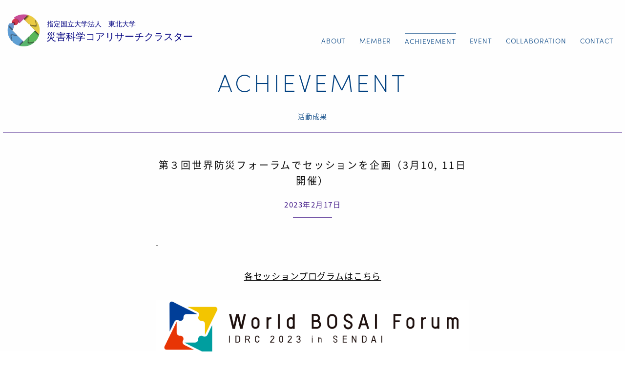

--- FILE ---
content_type: text/html; charset=UTF-8
request_url: http://dsmca.irides.tohoku.ac.jp/archives/978
body_size: 7363
content:
<!doctype html>
<html lang="ja">
<head>
<meta charset="UTF-8">
<meta name="viewport" content="width=device-width">
<meta http-equiv="X-UA-Compatible" content="IE=edge">
<title>第３回世界防災フォーラムでセッションを企画（3月10, 11日開催） - 指定国立大 災害科学 世界トップレベル研究拠点</title>
<link rel="shortcut icon" href="http://dsmca.irides.tohoku.ac.jp/wp-content/themes/disaster_science/img/favicon.ico">
<link rel="apple-touch-icon" href="http://dsmca.irides.tohoku.ac.jp/wp-content/themes/disaster_science/img/custom_icon.png">
<link rel="alternate" type="application/rss+xml" title="RSS" href="http://dsmca.irides.tohoku.ac.jp/feed" />
<link href="http://dsmca.irides.tohoku.ac.jp/wp-content/themes/disaster_science/css/foundation.min.css" rel="stylesheet">
<link href="http://dsmca.irides.tohoku.ac.jp/wp-content/themes/disaster_science/css/normalize.css" rel="stylesheet">
<link href="http://dsmca.irides.tohoku.ac.jp/wp-content/themes/disaster_science/css/animate.css" rel="stylesheet">
<link href="http://dsmca.irides.tohoku.ac.jp/wp-content/themes/disaster_science/style.css" rel="stylesheet">
<link href="https://use.fontawesome.com/releases/v5.0.6/css/all.css" rel="stylesheet">
<link href="https://fonts.googleapis.com/earlyaccess/notosansjapanese.css" rel="stylesheet" />
<link href="https://use.typekit.net/dye4kbw.css" rel="stylesheet">
<meta name="format-detection" content="telephone=no">
<meta name='robots' content='index, follow, max-image-preview:large, max-snippet:-1, max-video-preview:-1' />
	<style>img:is([sizes="auto" i], [sizes^="auto," i]) { contain-intrinsic-size: 3000px 1500px }</style>
	
	<!-- This site is optimized with the Yoast SEO plugin v26.2 - https://yoast.com/wordpress/plugins/seo/ -->
	<link rel="canonical" href="http://dsmca.irides.tohoku.ac.jp/archives/978" />
	<meta property="og:locale" content="ja_JP" />
	<meta property="og:type" content="article" />
	<meta property="og:title" content="第３回世界防災フォーラムでセッションを企画（3月10, 11日開催） - 指定国立大 災害科学 世界トップレベル研究拠点" />
	<meta property="og:description" content="  各セッションプログラムはこちら  " />
	<meta property="og:url" content="http://dsmca.irides.tohoku.ac.jp/archives/978" />
	<meta property="og:site_name" content="指定国立大 災害科学 世界トップレベル研究拠点" />
	<meta property="article:published_time" content="2023-02-16T17:44:10+00:00" />
	<meta property="article:modified_time" content="2024-08-08T01:01:35+00:00" />
	<meta property="og:image" content="http://dsmca.irides.tohoku.ac.jp/wp-content/uploads/2023/02/1ace30986075b0caab9a9ac88be3e0ab-768x1024.png" />
	<meta property="og:image:width" content="768" />
	<meta property="og:image:height" content="1024" />
	<meta property="og:image:type" content="image/png" />
	<meta name="author" content="user-disaster-science" />
	<meta name="twitter:card" content="summary_large_image" />
	<script type="application/ld+json" class="yoast-schema-graph">{"@context":"https://schema.org","@graph":[{"@type":"WebPage","@id":"http://dsmca.irides.tohoku.ac.jp/archives/978","url":"http://dsmca.irides.tohoku.ac.jp/archives/978","name":"第３回世界防災フォーラムでセッションを企画（3月10, 11日開催） - 指定国立大 災害科学 世界トップレベル研究拠点","isPartOf":{"@id":"http://dsmca.irides.tohoku.ac.jp/#website"},"primaryImageOfPage":{"@id":"http://dsmca.irides.tohoku.ac.jp/archives/978#primaryimage"},"image":{"@id":"http://dsmca.irides.tohoku.ac.jp/archives/978#primaryimage"},"thumbnailUrl":"http://dsmca.irides.tohoku.ac.jp/wp-content/uploads/2023/02/1ace30986075b0caab9a9ac88be3e0ab.png","datePublished":"2023-02-16T17:44:10+00:00","dateModified":"2024-08-08T01:01:35+00:00","author":{"@id":"http://dsmca.irides.tohoku.ac.jp/#/schema/person/ea337ca8d3429e5bb1f02d8c6cd42807"},"breadcrumb":{"@id":"http://dsmca.irides.tohoku.ac.jp/archives/978#breadcrumb"},"inLanguage":"ja","potentialAction":[{"@type":"ReadAction","target":["http://dsmca.irides.tohoku.ac.jp/archives/978"]}]},{"@type":"ImageObject","inLanguage":"ja","@id":"http://dsmca.irides.tohoku.ac.jp/archives/978#primaryimage","url":"http://dsmca.irides.tohoku.ac.jp/wp-content/uploads/2023/02/1ace30986075b0caab9a9ac88be3e0ab.png","contentUrl":"http://dsmca.irides.tohoku.ac.jp/wp-content/uploads/2023/02/1ace30986075b0caab9a9ac88be3e0ab.png","width":4200,"height":5600},{"@type":"BreadcrumbList","@id":"http://dsmca.irides.tohoku.ac.jp/archives/978#breadcrumb","itemListElement":[{"@type":"ListItem","position":1,"name":"ホーム","item":"http://dsmca.irides.tohoku.ac.jp/"},{"@type":"ListItem","position":2,"name":"第３回世界防災フォーラムでセッションを企画（3月10, 11日開催）"}]},{"@type":"WebSite","@id":"http://dsmca.irides.tohoku.ac.jp/#website","url":"http://dsmca.irides.tohoku.ac.jp/","name":"指定国立大 災害科学 世界トップレベル研究拠点","description":"東北大学は2017年６月に、文部科学大臣から指定国立大学法人に指定されました。指定国立大学とは、世界最高水準の教育研究活動の展開ができると、その実力と潜在能力を認められた国立大学のことです。災害科学は、世界トップレベル研究拠点の一つに選ばれました。","potentialAction":[{"@type":"SearchAction","target":{"@type":"EntryPoint","urlTemplate":"http://dsmca.irides.tohoku.ac.jp/?s={search_term_string}"},"query-input":{"@type":"PropertyValueSpecification","valueRequired":true,"valueName":"search_term_string"}}],"inLanguage":"ja"},{"@type":"Person","@id":"http://dsmca.irides.tohoku.ac.jp/#/schema/person/ea337ca8d3429e5bb1f02d8c6cd42807","name":"user-disaster-science","image":{"@type":"ImageObject","inLanguage":"ja","@id":"http://dsmca.irides.tohoku.ac.jp/#/schema/person/image/","url":"http://drr.sakura.ne.jp/disaster_science/wp-content/uploads/2018/03/user-disaster-science_avatar_1521507836-96x96.png","contentUrl":"http://drr.sakura.ne.jp/disaster_science/wp-content/uploads/2018/03/user-disaster-science_avatar_1521507836-96x96.png","caption":"user-disaster-science"},"url":"http://dsmca.irides.tohoku.ac.jp/archives/author/user-disaster-science"}]}</script>
	<!-- / Yoast SEO plugin. -->


<link rel='stylesheet' id='wp-block-library-css' href='http://dsmca.irides.tohoku.ac.jp/wp-includes/css/dist/block-library/style.min.css' type='text/css' media='all' />
<style id='classic-theme-styles-inline-css' type='text/css'>
/*! This file is auto-generated */
.wp-block-button__link{color:#fff;background-color:#32373c;border-radius:9999px;box-shadow:none;text-decoration:none;padding:calc(.667em + 2px) calc(1.333em + 2px);font-size:1.125em}.wp-block-file__button{background:#32373c;color:#fff;text-decoration:none}
</style>
<style id='global-styles-inline-css' type='text/css'>
:root{--wp--preset--aspect-ratio--square: 1;--wp--preset--aspect-ratio--4-3: 4/3;--wp--preset--aspect-ratio--3-4: 3/4;--wp--preset--aspect-ratio--3-2: 3/2;--wp--preset--aspect-ratio--2-3: 2/3;--wp--preset--aspect-ratio--16-9: 16/9;--wp--preset--aspect-ratio--9-16: 9/16;--wp--preset--color--black: #000000;--wp--preset--color--cyan-bluish-gray: #abb8c3;--wp--preset--color--white: #ffffff;--wp--preset--color--pale-pink: #f78da7;--wp--preset--color--vivid-red: #cf2e2e;--wp--preset--color--luminous-vivid-orange: #ff6900;--wp--preset--color--luminous-vivid-amber: #fcb900;--wp--preset--color--light-green-cyan: #7bdcb5;--wp--preset--color--vivid-green-cyan: #00d084;--wp--preset--color--pale-cyan-blue: #8ed1fc;--wp--preset--color--vivid-cyan-blue: #0693e3;--wp--preset--color--vivid-purple: #9b51e0;--wp--preset--gradient--vivid-cyan-blue-to-vivid-purple: linear-gradient(135deg,rgba(6,147,227,1) 0%,rgb(155,81,224) 100%);--wp--preset--gradient--light-green-cyan-to-vivid-green-cyan: linear-gradient(135deg,rgb(122,220,180) 0%,rgb(0,208,130) 100%);--wp--preset--gradient--luminous-vivid-amber-to-luminous-vivid-orange: linear-gradient(135deg,rgba(252,185,0,1) 0%,rgba(255,105,0,1) 100%);--wp--preset--gradient--luminous-vivid-orange-to-vivid-red: linear-gradient(135deg,rgba(255,105,0,1) 0%,rgb(207,46,46) 100%);--wp--preset--gradient--very-light-gray-to-cyan-bluish-gray: linear-gradient(135deg,rgb(238,238,238) 0%,rgb(169,184,195) 100%);--wp--preset--gradient--cool-to-warm-spectrum: linear-gradient(135deg,rgb(74,234,220) 0%,rgb(151,120,209) 20%,rgb(207,42,186) 40%,rgb(238,44,130) 60%,rgb(251,105,98) 80%,rgb(254,248,76) 100%);--wp--preset--gradient--blush-light-purple: linear-gradient(135deg,rgb(255,206,236) 0%,rgb(152,150,240) 100%);--wp--preset--gradient--blush-bordeaux: linear-gradient(135deg,rgb(254,205,165) 0%,rgb(254,45,45) 50%,rgb(107,0,62) 100%);--wp--preset--gradient--luminous-dusk: linear-gradient(135deg,rgb(255,203,112) 0%,rgb(199,81,192) 50%,rgb(65,88,208) 100%);--wp--preset--gradient--pale-ocean: linear-gradient(135deg,rgb(255,245,203) 0%,rgb(182,227,212) 50%,rgb(51,167,181) 100%);--wp--preset--gradient--electric-grass: linear-gradient(135deg,rgb(202,248,128) 0%,rgb(113,206,126) 100%);--wp--preset--gradient--midnight: linear-gradient(135deg,rgb(2,3,129) 0%,rgb(40,116,252) 100%);--wp--preset--font-size--small: 13px;--wp--preset--font-size--medium: 20px;--wp--preset--font-size--large: 36px;--wp--preset--font-size--x-large: 42px;--wp--preset--spacing--20: 0.44rem;--wp--preset--spacing--30: 0.67rem;--wp--preset--spacing--40: 1rem;--wp--preset--spacing--50: 1.5rem;--wp--preset--spacing--60: 2.25rem;--wp--preset--spacing--70: 3.38rem;--wp--preset--spacing--80: 5.06rem;--wp--preset--shadow--natural: 6px 6px 9px rgba(0, 0, 0, 0.2);--wp--preset--shadow--deep: 12px 12px 50px rgba(0, 0, 0, 0.4);--wp--preset--shadow--sharp: 6px 6px 0px rgba(0, 0, 0, 0.2);--wp--preset--shadow--outlined: 6px 6px 0px -3px rgba(255, 255, 255, 1), 6px 6px rgba(0, 0, 0, 1);--wp--preset--shadow--crisp: 6px 6px 0px rgba(0, 0, 0, 1);}:where(.is-layout-flex){gap: 0.5em;}:where(.is-layout-grid){gap: 0.5em;}body .is-layout-flex{display: flex;}.is-layout-flex{flex-wrap: wrap;align-items: center;}.is-layout-flex > :is(*, div){margin: 0;}body .is-layout-grid{display: grid;}.is-layout-grid > :is(*, div){margin: 0;}:where(.wp-block-columns.is-layout-flex){gap: 2em;}:where(.wp-block-columns.is-layout-grid){gap: 2em;}:where(.wp-block-post-template.is-layout-flex){gap: 1.25em;}:where(.wp-block-post-template.is-layout-grid){gap: 1.25em;}.has-black-color{color: var(--wp--preset--color--black) !important;}.has-cyan-bluish-gray-color{color: var(--wp--preset--color--cyan-bluish-gray) !important;}.has-white-color{color: var(--wp--preset--color--white) !important;}.has-pale-pink-color{color: var(--wp--preset--color--pale-pink) !important;}.has-vivid-red-color{color: var(--wp--preset--color--vivid-red) !important;}.has-luminous-vivid-orange-color{color: var(--wp--preset--color--luminous-vivid-orange) !important;}.has-luminous-vivid-amber-color{color: var(--wp--preset--color--luminous-vivid-amber) !important;}.has-light-green-cyan-color{color: var(--wp--preset--color--light-green-cyan) !important;}.has-vivid-green-cyan-color{color: var(--wp--preset--color--vivid-green-cyan) !important;}.has-pale-cyan-blue-color{color: var(--wp--preset--color--pale-cyan-blue) !important;}.has-vivid-cyan-blue-color{color: var(--wp--preset--color--vivid-cyan-blue) !important;}.has-vivid-purple-color{color: var(--wp--preset--color--vivid-purple) !important;}.has-black-background-color{background-color: var(--wp--preset--color--black) !important;}.has-cyan-bluish-gray-background-color{background-color: var(--wp--preset--color--cyan-bluish-gray) !important;}.has-white-background-color{background-color: var(--wp--preset--color--white) !important;}.has-pale-pink-background-color{background-color: var(--wp--preset--color--pale-pink) !important;}.has-vivid-red-background-color{background-color: var(--wp--preset--color--vivid-red) !important;}.has-luminous-vivid-orange-background-color{background-color: var(--wp--preset--color--luminous-vivid-orange) !important;}.has-luminous-vivid-amber-background-color{background-color: var(--wp--preset--color--luminous-vivid-amber) !important;}.has-light-green-cyan-background-color{background-color: var(--wp--preset--color--light-green-cyan) !important;}.has-vivid-green-cyan-background-color{background-color: var(--wp--preset--color--vivid-green-cyan) !important;}.has-pale-cyan-blue-background-color{background-color: var(--wp--preset--color--pale-cyan-blue) !important;}.has-vivid-cyan-blue-background-color{background-color: var(--wp--preset--color--vivid-cyan-blue) !important;}.has-vivid-purple-background-color{background-color: var(--wp--preset--color--vivid-purple) !important;}.has-black-border-color{border-color: var(--wp--preset--color--black) !important;}.has-cyan-bluish-gray-border-color{border-color: var(--wp--preset--color--cyan-bluish-gray) !important;}.has-white-border-color{border-color: var(--wp--preset--color--white) !important;}.has-pale-pink-border-color{border-color: var(--wp--preset--color--pale-pink) !important;}.has-vivid-red-border-color{border-color: var(--wp--preset--color--vivid-red) !important;}.has-luminous-vivid-orange-border-color{border-color: var(--wp--preset--color--luminous-vivid-orange) !important;}.has-luminous-vivid-amber-border-color{border-color: var(--wp--preset--color--luminous-vivid-amber) !important;}.has-light-green-cyan-border-color{border-color: var(--wp--preset--color--light-green-cyan) !important;}.has-vivid-green-cyan-border-color{border-color: var(--wp--preset--color--vivid-green-cyan) !important;}.has-pale-cyan-blue-border-color{border-color: var(--wp--preset--color--pale-cyan-blue) !important;}.has-vivid-cyan-blue-border-color{border-color: var(--wp--preset--color--vivid-cyan-blue) !important;}.has-vivid-purple-border-color{border-color: var(--wp--preset--color--vivid-purple) !important;}.has-vivid-cyan-blue-to-vivid-purple-gradient-background{background: var(--wp--preset--gradient--vivid-cyan-blue-to-vivid-purple) !important;}.has-light-green-cyan-to-vivid-green-cyan-gradient-background{background: var(--wp--preset--gradient--light-green-cyan-to-vivid-green-cyan) !important;}.has-luminous-vivid-amber-to-luminous-vivid-orange-gradient-background{background: var(--wp--preset--gradient--luminous-vivid-amber-to-luminous-vivid-orange) !important;}.has-luminous-vivid-orange-to-vivid-red-gradient-background{background: var(--wp--preset--gradient--luminous-vivid-orange-to-vivid-red) !important;}.has-very-light-gray-to-cyan-bluish-gray-gradient-background{background: var(--wp--preset--gradient--very-light-gray-to-cyan-bluish-gray) !important;}.has-cool-to-warm-spectrum-gradient-background{background: var(--wp--preset--gradient--cool-to-warm-spectrum) !important;}.has-blush-light-purple-gradient-background{background: var(--wp--preset--gradient--blush-light-purple) !important;}.has-blush-bordeaux-gradient-background{background: var(--wp--preset--gradient--blush-bordeaux) !important;}.has-luminous-dusk-gradient-background{background: var(--wp--preset--gradient--luminous-dusk) !important;}.has-pale-ocean-gradient-background{background: var(--wp--preset--gradient--pale-ocean) !important;}.has-electric-grass-gradient-background{background: var(--wp--preset--gradient--electric-grass) !important;}.has-midnight-gradient-background{background: var(--wp--preset--gradient--midnight) !important;}.has-small-font-size{font-size: var(--wp--preset--font-size--small) !important;}.has-medium-font-size{font-size: var(--wp--preset--font-size--medium) !important;}.has-large-font-size{font-size: var(--wp--preset--font-size--large) !important;}.has-x-large-font-size{font-size: var(--wp--preset--font-size--x-large) !important;}
:where(.wp-block-post-template.is-layout-flex){gap: 1.25em;}:where(.wp-block-post-template.is-layout-grid){gap: 1.25em;}
:where(.wp-block-columns.is-layout-flex){gap: 2em;}:where(.wp-block-columns.is-layout-grid){gap: 2em;}
:root :where(.wp-block-pullquote){font-size: 1.5em;line-height: 1.6;}
</style>
<link rel='stylesheet' id='contact-form-7-css' href='http://dsmca.irides.tohoku.ac.jp/wp-content/plugins/contact-form-7/includes/css/styles.css' type='text/css' media='all' />
<link rel='stylesheet' id='wp-pagenavi-css' href='http://dsmca.irides.tohoku.ac.jp/wp-content/plugins/wp-pagenavi/pagenavi-css.css' type='text/css' media='all' />

<!-- Global site tag (gtag.js) - Google Analytics -->
<script async src="https://www.googletagmanager.com/gtag/js?id=G-0YFG0FS9CL"></script>
<script>
  window.dataLayer = window.dataLayer || [];
  function gtag(){dataLayer.push(arguments);}
  gtag('js', new Date());

  gtag('config', 'G-0YFG0FS9CL');
  gtag('config', 'UA-134945721-1');
</script>
</head>

<body class="wp-singular post-template-default single single-post postid-978 single-format-standard wp-theme-disaster_science categoryid-1">

<div id="wrapper">

<ul id="switcher">
</ul>

<header class="mt0">
<div class="row">
	<h1 class="site_title small-10 medium-7 large-4 columns">
  		<a class="home_link" href="http://dsmca.irides.tohoku.ac.jp/" title="指定国立大 災害科学 世界トップレベル研究拠点" rel="home">
		<img src="http://dsmca.irides.tohoku.ac.jp/wp-content/uploads/2024/01/logo2.svg" alt="指定国立大 災害科学 世界トップレベル研究拠点"></a>
  	</h1>

	<nav id="site_nav_pc_tb" class="small-12 medium-5 large-8 columns show-for-large sofia">
      <div class="menu-disaster_science-container"><ul id="menu-disaster_science" class="flex_right"><li id="menu-item-23" class="menu-item menu-item-type-post_type menu-item-object-page menu-item-23"><a href="http://dsmca.irides.tohoku.ac.jp/about">ABOUT</a></li>
<li id="menu-item-22" class="menu-item menu-item-type-post_type menu-item-object-page menu-item-22"><a href="http://dsmca.irides.tohoku.ac.jp/member">MEMBER</a></li>
<li id="menu-item-19" class="menu-item menu-item-type-post_type menu-item-object-page menu-item-19"><a href="http://dsmca.irides.tohoku.ac.jp/news">ACHIEVEMENT</a></li>
<li id="menu-item-21" class="menu-item menu-item-type-post_type menu-item-object-page menu-item-21"><a href="http://dsmca.irides.tohoku.ac.jp/activity">EVENT</a></li>
<li id="menu-item-20" class="menu-item menu-item-type-post_type menu-item-object-page menu-item-20"><a href="http://dsmca.irides.tohoku.ac.jp/collaboration">COLLABORATION</a></li>
<li id="menu-item-18" class="menu-item menu-item-type-post_type menu-item-object-page menu-item-18"><a href="http://dsmca.irides.tohoku.ac.jp/contact">CONTACT</a></li>
</ul></div>  	</nav><!-- site_nav_pc_tb -->
	
	<nav id="site_nav_sp" class="small-12 medium-8 large-6 columns hide-for-large">
    <div class="button_container" id="toggle">
      <span class="top"></span>
      <span class="middle"></span>
      <span class="bottom"></span>
    </div>
    
    <div class="overlay" id="overlay">
      <nav class="overlay-menu">
              <div class="menu-disaster_science-container"><ul id="menu-disaster_science-1" class="flex_right"><li class="menu-item menu-item-type-post_type menu-item-object-page menu-item-23"><a href="http://dsmca.irides.tohoku.ac.jp/about">ABOUT</a></li>
<li class="menu-item menu-item-type-post_type menu-item-object-page menu-item-22"><a href="http://dsmca.irides.tohoku.ac.jp/member">MEMBER</a></li>
<li class="menu-item menu-item-type-post_type menu-item-object-page menu-item-19"><a href="http://dsmca.irides.tohoku.ac.jp/news">ACHIEVEMENT</a></li>
<li class="menu-item menu-item-type-post_type menu-item-object-page menu-item-21"><a href="http://dsmca.irides.tohoku.ac.jp/activity">EVENT</a></li>
<li class="menu-item menu-item-type-post_type menu-item-object-page menu-item-20"><a href="http://dsmca.irides.tohoku.ac.jp/collaboration">COLLABORATION</a></li>
<li class="menu-item menu-item-type-post_type menu-item-object-page menu-item-18"><a href="http://dsmca.irides.tohoku.ac.jp/contact">CONTACT</a></li>
</ul></div>            </nav>
    </div>
	</nav><!-- site_nav_sp -->
	</div><!-- row -->
</header>



<div id="title_head">
<div class="row">
  <h2 class="sofia">ACHIEVEMENT</h2>
  <h3>活動成果</h3></div><!-- row -->
</div><!-- title_head -->
<main id="main" class="cf">

<div id="content">
<div class="row">
  <h1 class="entry_title">第３回世界防災フォーラムでセッションを企画（3月10, 11日開催）</h1>
  <p class="date">2023年2月17日</p>
  <hr class="hr_single"></hr>
  <div class="entry_content cf"><p><a href="http://dsmca.irides.tohoku.ac.jp/wp-content/uploads/2023/02/18f4558979c15f55aaea942a4d2388d5.pdf"> </a></p>
<p><center><u><span style="font-size: large;"><br />
各セッションプログラムはこちら<br />
</span></u></center><a href="http://dsmca.irides.tohoku.ac.jp/wp-content/uploads/2023/02/18f4558979c15f55aaea942a4d2388d5.pdf"> </a></p>
<img fetchpriority="high" decoding="async" class="aligncenter size-full wp-image-882" src="http://dsmca.irides.tohoku.ac.jp/wp-content/uploads/2023/02/1ace30986075b0caab9a9ac88be3e0ab.png" alt="" width="2479" height="3508" />
<hr />
<img decoding="async" class="aligncenter size-full wp-image-882" src="http://dsmca.irides.tohoku.ac.jp/wp-content/uploads/2023/02/dd9fa0717e7e5c29a7f5c18e955584d8.png" alt="" width="2479" height="3508" />
<hr />
<img decoding="async" class="aligncenter size-full wp-image-882" src="http://dsmca.irides.tohoku.ac.jp/wp-content/uploads/2023/02/9d27aa4446f67cc1100c4fea81787abb.png" alt="" width="2479" height="3508" />
</div>
</div><!-- row -->
</div><!-- content -->

<div id="sidebar" class="clear-float">
<div class="row">
  <h2>最近の投稿</h3>
  <ul>
            <li class="title omit_one"><a href="http://dsmca.irides.tohoku.ac.jp/archives/1368" title="【アクティビティレポート】GAPS-EES国際シンポジウム 「国境を越えたウェルビーイングの危機と危機の中のウェルビーイング」 を開催しました（2024/12/5～7)">【アクティビティレポート】GAPS-EES国際シンポジウム 「国境を越えたウェルビーイングの危機と危機の中のウェルビーイング」 を開催しました（2024/12/5～7)</a></li>
        <li class="title omit_one"><a href="http://dsmca.irides.tohoku.ac.jp/archives/1322" title="【活動報告】インドネシア、バンダ・アチェの障がい者とともに災害について学び、備える（令和6年７月17日―７月26日）">【活動報告】インドネシア、バンダ・アチェの障がい者とともに災害について学び、備える（令和6年７月17日―７月26日）</a></li>
        <li class="title omit_one"><a href="http://dsmca.irides.tohoku.ac.jp/archives/1312" title="【活動報告】インドネシア・バンダ・アチェでの災害と障がいに関わるフィールドワーク（令和6年1月29日―2月8日）">【活動報告】インドネシア・バンダ・アチェでの災害と障がいに関わるフィールドワーク（令和6年1月29日―2月8日）</a></li>
        <li class="title omit_one"><a href="http://dsmca.irides.tohoku.ac.jp/archives/1065" title="【メディア報道】令和5年７月秋田大雨による地域住民の心理影響アンケート調査（災害医学研究領域　奥山 純子）">【メディア報道】令和5年７月秋田大雨による地域住民の心理影響アンケート調査（災害医学研究領域　奥山 純子）</a></li>
        <li class="title omit_one"><a href="http://dsmca.irides.tohoku.ac.jp/archives/1036" title="【活動報告】2023年 第3回 World Bosai Forumでの指定国立大災害科学世界トップレベル研究拠点の企画セッション">【活動報告】2023年 第3回 World Bosai Forumでの指定国立大災害科学世界トップレベル研究拠点の企画セッション</a></li>
      </ul>
</div><!-- row -->
</div><!-- sidebar -->

<div id="page_nav">
  <ul class="row">
    <li id="previous"><a class="prev-link round_btn" href="http://dsmca.irides.tohoku.ac.jp/archives/1020" rel="prev"><i class="fa fa-chevron-circle-left"></i> ［お知らせ］AOS特別講演会開催　(2023/03/22、18:30-19:30)</a></li>
    <li id="next"><a class="next-link round_btn" href="http://dsmca.irides.tohoku.ac.jp/archives/1065" rel="next">【メディア報道】令和5年７月秋田大雨による地域住民の心理影響アンケート調査（災害医学研究領域　奥山 純子） <i class="fa fa-chevron-circle-right"></i></a></li>
  </ul><!-- row -->
</div><!-- page_nav -->


</main><!-- main -->

<nav class="foot_nav show-for-large">
  <ul class="flex_center">
    <li><a href="about">ABOUT</a></li>
    <li><a href="member">MEMBER</a></li>
	 <li><a href="news">ACHIEVEMENT</a></li>
    <li><a href="activity">EVENT</a></li>
    <li><a href="collaboration">COLLABORATION</a></li>
    <li><a href="contact">CONTACT</a></li>
  </ul>
</nav><!-- foot_nav -->

<footer>
<div class="row">
  <div class="link_detail small-12 medium-9 large-9 columns">
    <h2><img src="http://dsmca.irides.tohoku.ac.jp/wp-content/uploads/2024/01/footerlogo2.svg" alt="指定国立大 災害科学 世界トップレベル研究拠点"></h2>
    <ul class="relation cf">
      <li><a href="https://www.sal.tohoku.ac.jp/" target="_blank">文学研究科</a></li>
      <li><a href="http://www.sci.tohoku.ac.jp/" target="_blank">理学研究科</a></li>
		 <li><a href="http://www.eng.tohoku.ac.jp/" target="_blank">工学研究科</a></li>
      <li><a href="http://www.kankyo.tohoku.ac.jp/" target="_blank">環境科学研究科</a></li>
      <li><a href="http://www.idac.tohoku.ac.jp/" target="_blank">加齢医学研究所</a></li>
      <li><a href="http://irides.tohoku.ac.jp/" target="_blank">災害科学国際研究所</a></li>
      <li><a href="http://www.cneas.tohoku.ac.jp/" target="_blank">東北アジア研究センター</a></li>
      <li><a href="http://www.hosp.tohoku.ac.jp/" target="_blank">病院</a></li>
	  <li><a href="https://www.med.tohoku.ac.jp/index.html" target="_blank">医学系研究科</a></li>
    </ul>
    <ul class="policy float_left_list cf">
      <li><a href="https://www.tohoku.ac.jp/japanese/site/siteinfo/01/siteinfo0102/" target="_blank">サイトポリシー</a></li>
      <li><a href="https://www.tohoku.ac.jp/japanese/site/siteinfo/01/siteinfo0103/" target="_blank">プライバシーポリシー</a></li>
      <li><a href="https://www.tohoku.ac.jp/japanese/site/socialmedia/01/socialmedia0101/" target="_blank">ソーシャルメディアポリシー</a></li>
    </ul>
  </div><!-- link_detail -->

  <ul class="link_bnr small-12 medium-3 large-3 columns mb10">
    <li class="small-4 medium-12 columns"><a href="https://www.tohoku.ac.jp/japanese/" target="_blank"><img src="http://dsmca.irides.tohoku.ac.jp/wp-content/themes/disaster_science/img/foot_bnr_tohoku_univ.png" alt="東北大学"></a></li>
    <li class="small-4 medium-12 columns"><a href="http://irides.tohoku.ac.jp/" target="_blank"><img src="http://dsmca.irides.tohoku.ac.jp/wp-content/themes/disaster_science/img/foot_bnr_irides.png" alt="IRIDeS"></a></li>
  </ul><!-- bnr_link -->

<p class="text-center clear-float"><small>&copy; 2018 指定国立大 災害科学 世界トップレベル研究拠点</small></p>
</div><!-- row -->

<p class="pagetop"><a href="#"><img src="http://dsmca.irides.tohoku.ac.jp/wp-content/themes/disaster_science/img/page_top.svg" alt="ページトップへ"></a></p>
</footer>
</div><!-- wrapper -->

<script src="http://ajax.googleapis.com/ajax/libs/jquery/1.11.3/jquery.min.js"></script>
<script src="http://dsmca.irides.tohoku.ac.jp/wp-content/themes/disaster_science/js/wow.min.js"></script>
<script>new WOW().init()</script>
<script>jQuery(document).ready(function ($) {$(document).foundation();});</script>
<script async defer src="http://dsmca.irides.tohoku.ac.jp/wp-content/themes/disaster_science/js/utility.js"></script>

<script type="speculationrules">
{"prefetch":[{"source":"document","where":{"and":[{"href_matches":"\/*"},{"not":{"href_matches":["\/wp-*.php","\/wp-admin\/*","\/wp-content\/uploads\/*","\/wp-content\/*","\/wp-content\/plugins\/*","\/wp-content\/themes\/disaster_science\/*","\/*\\?(.+)"]}},{"not":{"selector_matches":"a[rel~=\"nofollow\"]"}},{"not":{"selector_matches":".no-prefetch, .no-prefetch a"}}]},"eagerness":"conservative"}]}
</script>
<script type="text/javascript" src="http://dsmca.irides.tohoku.ac.jp/wp-includes/js/dist/hooks.min.js" id="wp-hooks-js"></script>
<script type="text/javascript" src="http://dsmca.irides.tohoku.ac.jp/wp-includes/js/dist/i18n.min.js" id="wp-i18n-js"></script>
<script type="text/javascript" id="wp-i18n-js-after">
/* <![CDATA[ */
wp.i18n.setLocaleData( { 'text direction\u0004ltr': [ 'ltr' ] } );
/* ]]> */
</script>
<script type="text/javascript" src="http://dsmca.irides.tohoku.ac.jp/wp-content/plugins/contact-form-7/includes/swv/js/index.js" id="swv-js"></script>
<script type="text/javascript" id="contact-form-7-js-translations">
/* <![CDATA[ */
( function( domain, translations ) {
	var localeData = translations.locale_data[ domain ] || translations.locale_data.messages;
	localeData[""].domain = domain;
	wp.i18n.setLocaleData( localeData, domain );
} )( "contact-form-7", {"translation-revision-date":"2025-10-29 09:23:50+0000","generator":"GlotPress\/4.0.3","domain":"messages","locale_data":{"messages":{"":{"domain":"messages","plural-forms":"nplurals=1; plural=0;","lang":"ja_JP"},"This contact form is placed in the wrong place.":["\u3053\u306e\u30b3\u30f3\u30bf\u30af\u30c8\u30d5\u30a9\u30fc\u30e0\u306f\u9593\u9055\u3063\u305f\u4f4d\u7f6e\u306b\u7f6e\u304b\u308c\u3066\u3044\u307e\u3059\u3002"],"Error:":["\u30a8\u30e9\u30fc:"]}},"comment":{"reference":"includes\/js\/index.js"}} );
/* ]]> */
</script>
<script type="text/javascript" id="contact-form-7-js-before">
/* <![CDATA[ */
var wpcf7 = {
    "api": {
        "root": "http:\/\/dsmca.irides.tohoku.ac.jp\/wp-json\/",
        "namespace": "contact-form-7\/v1"
    }
};
/* ]]> */
</script>
<script type="text/javascript" src="http://dsmca.irides.tohoku.ac.jp/wp-content/plugins/contact-form-7/includes/js/index.js" id="contact-form-7-js"></script>
<script type="text/javascript" src="http://dsmca.irides.tohoku.ac.jp/wp-content/themes/disaster_science/js/foundation.min.js" id="foudationjs-js"></script>
</body>
</html>

--- FILE ---
content_type: text/css
request_url: http://dsmca.irides.tohoku.ac.jp/wp-content/themes/disaster_science/css/normalize.css
body_size: 5801
content:
@charset "UTF-8";

/*=====================================================================
 HTML5 display definitions  2016.09.25 Re-check 
=====================================================================*/
/* Correct `block` display not defined in IE 6/7/8/9 and Firefox 3. */

article,aside,details,figcaption,figure,footer,header,hgroup,main,nav,section,summary {display: block;}

html {
    background: #fff; color: #222;
    -webkit-text-size-adjust: 100%;
    -ms-text-size-adjust: 100%;
    font-size:62.5%; /* remベースで 10px */
}

body {
	font-size:14px; font-size:1.4rem; /* 14px */
	line-height: 1.4;
	letter-spacing: 0.06em;
	text-rendering: optimizeLegibility;
	margin: 0px;
}

pre,code,kbd,samp,tt{font-family:monospace;*font-size:1rem;line-height:100%;}
select,input,button,textarea {font:1rem arial,helvetica,clean,sans-serif;}
audio:not([controls]) {display: none; height: 0;} /* iOS4-7用、displayプロパティを定義 */
progress {vertical-align: baseline;} /* Chrome, Firefox, Opera：vertical-alignプロパティを定義 */


/*======================================================================
 タイポグラフィ
======================================================================*/
body {
  font-family:
    "Noto Sans Japanese",
    MyYuGothicM, /* Windows 游ゴシック */
    YuGothic, /* OS X 游ゴシック */
    -apple-system, /* iOS San Francisco */
    BlinkMacSystemFont, /* iOS Chrome San Francisco */
    Yu Gothic, /* Windows 游ゴシック */
    "Hiragino Kaku Gothic ProN", /* OS X, iOS ヒラギノ */
    Meiryo, /* Windows メイリオ */
    sans-serif;
}

button,input,select,textarea {font-family: sans-serif;}


h1 {font-size: 2.8rem; margin: 0 0 0.2em;}
h2 {font-size: 2.4rem; margin: 0 0 0.2em;}
h3 {font-size: 2.0rem; margin: 0 0 0.2em;}
h4 {font-size: 1.6rem; margin: 0 0 0.2em;}
h5 {font-size: 1.3rem; margin: 0 0 0.2em;}
h6 {font-size: 1.0rem; margin: 0 0 0.2em;}
p,li,dt,dd {font-size: 1.4rem}

/* rem size utility */
.text05 {font-size: 0.5rem !important}  /* =5px  */
.text06 {font-size: 0.6rem !important}  /* =6px  */
.text07 {font-size: 0.7rem !important}  /* =7px  */
.text08 {font-size: 0.8rem !important}  /* =8px  */
.text09 {font-size: 0.9rem !important}  /* =9px  */
.text10 {font-size: 1.0rem !important} /* =10px */
.text11 {font-size: 1.1rem !important} /* =11px */
.text12 {font-size: 1.2rem !important} /* =12px */
.text13 {font-size: 1.3rem !important} /* =13px */
.text14 {font-size: 1.4rem !important} /* =14px */
.text15 {font-size: 1.5rem !important} /* =15px */
.text16 {font-size: 1.6rem !important} /* =16px */
.text17 {font-size: 1.7rem !important} /* =17px */
.text18 {font-size: 1.8rem !important} /* =18px */
.text19 {font-size: 1.9rem !important} /* =19px */
.text20 {font-size: 2.0rem !important} /* =20px */
.text21 {font-size: 2.1rem !important} /* =21px */
.text22 {font-size: 2.2rem !important} /* =22px */
.text23 {font-size: 2.3rem !important} /* =23px */
.text24 {font-size: 2.4rem !important} /* =24px */
.text25 {font-size: 2.5rem !important} /* =25px */
.text26 {font-size: 2.6rem !important} /* =26px */
.text27 {font-size: 2.7rem !important} /* =27px */
.text28 {font-size: 2.8rem !important} /* =28px */
.text29 {font-size: 2.9rem !important} /* =29px */
.text30 {font-size: 3.0rem !important} /* =30px */
.text31 {font-size: 3.1rem !important} /* =31px */
.text32 {font-size: 3.2rem !important} /* =32px */
.text33 {font-size: 3.3rem !important} /* =33px */
.text34 {font-size: 3.4rem !important} /* =34px */
.text35 {font-size: 3.5rem !important} /* =35px */
.text36 {font-size: 3.6rem !important} /* =36px */
.text37 {font-size: 3.7rem !important} /* =37px */
.text38 {font-size: 3.8rem !important} /* =38px */
.text39 {font-size: 3.9rem !important} /* =39px */
.text40 {font-size: 4.0rem !important} /* =40px */

abbr[title] {
  border-bottom: none; /* Firefox39+：下線を取り除く */
  text-decoration: underline; -webkit-text-decoration: underline dotted; text-decoration: underline dotted;} /* Firefox以外：title属性を使用したabbrに点線を定義 */

b, strong {font-weight: inherit;} /* Safari6用、次の指定「font-weight: bolder;」の重複適用を防ぐ */
b, strong {font-weight: bold;} /* Chrome, Edge, Safari用、strongにフォントのウェイトを定義 */
dfn {font-style: italic;} /* android4.3+用、dfnにフォントのスタイルを定義 */
pre {white-space: pre; white-space: pre-wrap; word-wrap: break-word;} /* 全ブラウザ：整形テキストの最適化 */

/* 全ブラウザ：subとsupが「line-height」に影響を与えるのを妨げる */
sub,sup {font-size: 6px; font-size: 0.6rem; line-height: 0; position: relative; vertical-align: baseline;}
sup {top: -0.5em;}
sub {bottom: -0.25em;}



/*======================================================================
 画像系 グルーピング系
======================================================================*/
img {border-style: none;} /* IE10+：リンクの中にあるimgのボーダーを取り除く */
svg:not(:root) {overflow: hidden;} /* IE用、svgに「overflow: hidden;」を定義 */
hr {-webkit-box-sizing: content-box;box-sizing: content-box; height: 0; overflow: visible;}



/*======================================================================
 フォーム
======================================================================*/
button, input, select, textarea {font: inherit; margin: 0;} /* 全ブラウザ：フォーム「font: inherit;」を定義　Firefox, Safariマージンを取り除く */
optgroup {font-weight: bold;} /* 前の指定により、optgroupにフォントのウェイトを再定義 */
button, input, select {overflow: visible;} /* Edge用、inputを定義　Edge, Firefox, IE用、select要素を定義 */
button, select {text-transform: none;} /* Edge, Firefox, IE：text-transformの継承を取り除く　Firefox：text-transformの継承を取り除く */
button, [type="button"], [type="reset"], [type="submit"] {cursor: pointer;} /* ブラウザ：buttonのカーソルを変更 */
[disabled] {cursor: default;} /* 前指定のdisabledを指定した要素はデフォルトのカーソルに戻す */
button, html [type="button"], [type="reset"], [type="submit"] {-webkit-appearance: button;} /* Android4、iOS調整 */
button::-moz-focus-inner, input::-moz-focus-inner {border: 0; padding: 0;} /* Firefox：buttonとinputの調整 */
button:-moz-focusring, input:-moz-focusring {outline: 1px dotted ButtonText;} /* 前の指定により、フォーカス時のスタイルを再定義 */
fieldset {border: 1px solid #c0c0c0; margin: 0 2px; padding: 0.35em 0.625em 0.75em;} /* 全ブラウザ：fieldsetのborder調整 */
legend {-webkit-box-sizing: border-box;box-sizing: border-box; color: inherit; display: table; max-width: 100%; padding: 0; white-space: normal;}
textarea {overflow: auto;} /* IE：デフォルトの垂直方向のスクロールバーを取り除く */
[type="number"]::-webkit-inner-spin-button, [type="number"]::-webkit-outer-spin-button {height: auto;} /* Chrome：増減ボタンのカーソルのスタイルを修正 */
[type="search"] {-webkit-appearance: textfield;} /* Chrome, Safari：検索の入力エリアのアピアランスを修正 */
[type="search"]::-webkit-search-cancel-button, [type="search"]::-webkit-search-decoration {-webkit-appearance: none;} /* OS XのChrome, Safari用、キャンセルボタン調整 */
textarea {vertical-align: top;} /* 全ブラウザ：調整 */


/*======================================================================
 テーブル
======================================================================*/
table {border-collapse: collapse; border-spacing: 0;} /* ボーダーの削除 */
table tr th,table tr td {
    margin: 0;
    text-align: left;
    padding: 1em 1.2em;
    border: 1px #e5e5e5 solid;
    line-height: 1.6;
    text-align: left;
    font-size: 1.4rem
}

table caption {
    margin-bottom: 0.3em;
    text-decoration: none;
    text-align: left;
		font-size: 1.6rem
}


/*======================================================================
 リンク
======================================================================*/
a:active, a:hover {outline-width: 0;} /* 全ブラウザ：リンクのアクティブ・ホバー時にフォーカス要素のアウトライン回避 */
a {color:#000; text-decoration: none; outline:none; -webkit-transition: all 0.3s ease; -moz-transition: all 0.3s ease;} /* リンクされた文字 */
a:link {color:#000} /* 未訪問のリンク */
*a:visited {color:#000} /* 訪問後のリンク　必要無かったら削除 */
a:hover {color:gray; text-decoration: none;} /* マウスをのせたとき */
a:active {color:#000} /*クリック中*/
a:focus {outline: none;}
a img {-webkit-transition: all 0.3s ease; -moz-transition: all 0.3s ease; -webkit-backface-visibility: hidden; backface-visibility: hidden; /* 1pxのズレ防止 */ }
a img:hover {opacity: 0.8;}
a img.non_trans:hover {opacity: 1;} 

a.underline {text-decoration: underline}
a.unlink {pointer-events: none;}

a.fade {-webkit-transition: all 0.3s ease; -moz-transition: all 0.3s ease;}
a.fade:hover {opacity: 0.8}

.box_btn {padding: 8px 30px; background: silver; -webkit-transition: all 0.3s ease; transition: all 0.3s ease;}
a.box_btn {color: white; letter-spacing: 0.1em; display: inline-block}
a.box_btn:hover {opacity: 0.8}

.round_btn {padding: 10px 50px; background: #e1e1e1; border-radius:30px; -webkit-transition: all 0.3s ease; transition: all 0.3s ease;}
a.round_btn {color: white; letter-spacing: 0.1em; display: inline-block;
  background: -webkit-linear-gradient(90deg, rgb(62, 20, 133), rgb(0, 81, 162));
  background: linear-gradient(90deg, rgb(62, 20, 133), rgb(0, 81, 162));}}
a.round_btn:hover {opacity: 0.8}

.ghost_btn {padding: 12px 40px; border: 1px solid #004080;; -webkit-transition: all 0.3s ease; transition: all 0.3s ease;}
a.ghost_btn {border: 1px solid rgba(0, 64, 128, 0.8); font-size: 2rem; color: #004080; padding: 12px 40px; display: inline-block}
a.ghost_btn:hover {color: white;
  background: -webkit-linear-gradient(90deg, rgb(62, 20, 133), rgb(0, 81, 162));
  background: linear-gradient(90deg, rgb(62, 20, 133), rgb(0, 81, 162));}

.ghost_round_btn {padding: 15px 50px; background: white; border-radius:30px; -webkit-transition: all 0.3s ease; transition: all 0.3s ease;border: 1px solid gray}
a.ghost_round_btn {color: #2B4088; letter-spacing: 0.1em; display: inline-block}
a.ghost_round_btn:hover {background: gray; color: white}

.zoom {position: relative; overflow: hidden;}
.zoom img {vertical-align: top; -webkit-transition: all 0.5s ease-out; transition: all 0.5s ease-out;}
.zoom:hover img {-webkit-transform: scale(1.1); transform: scale(1.1);}


/*======================================================================
 Utility Style
======================================================================*/
img {vertical-align:bottom; border:0; max-width:100%; height: auto;} /* レスポンシブ対応 */
em {color: red; font-weight: bold; font-style: normal}
hr {border: 0; height: 0; border-top: 1px solid rgba(0, 0, 0, 0.1); border-bottom: 1px solid rgba(255, 255, 255, 0.3);}
ul,ol {margin: 0px; padding: 0px; list-style-type: none}
ul.buret {list-style: none; padding-left: 0; display: table;}
ul.buret li:after {content: ""; display: block; margin-bottom: 0.3em;}
ul.buret li {display: table-row;}
ul.buret li:before {content: "•"; display: table-cell; padding-right: 0.4em;}
ol.buret {list-style: none; padding-left: 0; display: table;}
ol.buret li:after {content: ""; display: block; margin-bottom: 0.3em;}
ol.buret li {display: table-row; counter-increment: table-ol;}
ol.buret li:before {content: counter(table-ol) "."; display: table-cell; padding-right: 0.4em; text-align: right;}
ol.circle > li {margin-bottom: 10px; padding-left: 24px; position: relative; font-size: 1.3rem} /* 丸数字のol */
ol.circle > li:before {content: counter(my-counter); counter-increment: my-counter; background-color: #ececec; color: #222; display: block; float: left; line-height: 18px; margin-left: -24px; text-align: center; height: 18px; width: 18px; border-radius: 50%; font-size: 1.2rem}
ul.parallel {text-align: center}
ul.parallel li {display: inline-block; margin: 0 20px 20px}
ul.parallel li a {display: inline-block}

.cf:after {content:""; display:block; clear:both;} /* clearfix */

.flex { display: -webkit-box; display: -ms-flexbox; display: flex;}
.flex_justify { display : -webkit-box; display : -ms-flexbox; display : flex; -webkit-box-pack: justify; -ms-flex-pack: justify; justify-content: space-between;}
.flex_right {display: -webkit-flex; -webkit-box-pack: end; -ms-flex-pack: end; justify-content: flex-end;}
.flex_center { display: -webkit-box; display: -ms-flexbox; display: flex; -webkit-box-pack: center; -ms-flex-pack: center; justify-content: center;}

/* 行による文字制限 */
.omit_one {overflow: hidden; -o-text-overflow: ellipsis; text-overflow: ellipsis; white-space: nowrap;}
.omit_two {display: -webkit-box; -webkit-box-orient: vertical; -webkit-line-clamp: 2;} /* Chrome Safari のみ */
.omit_three {display: -webkit-box; -webkit-box-orient: vertical; -webkit-line-clamp: 3;} /* Chrome Safari のみ */
.omit_four {display: -webkit-box; -webkit-box-orient: vertical; -webkit-line-clamp: 4;} /* Chrome Safari のみ */

/* float */
.float_left_list li {float: left} .float-left-list li {float: left}
.float_rigth_list li {float: right} .float-rigth-list li {float: right}
.float_left {float: left} .float-left {float: left}
.float_right {float: right} .float-right {float: right}
.clear_float {clear: both} .clear-float {clear: both}

/* text-align */
.text_center {text-align: center!important} .text-center {text-align: center!important}
.text_left {text-align: left!important} .text-left {text-align: left!important}
.text_right {text-align: right!important} .text-right {text-align: right!important}
.text_justify {text-align: justify!important} .text-justify {text-align: justify!important}

/* box */
.box_center {margin-right:auto; margin-left:auto;} .box-center {margin-right:auto; margin-left:auto;}

/* border */
.border_bottom {border-bottom: 1px solid silver; margin-bottom: 0.3em; padding-bottom: 0.2em} 

/* utility */
.red {color: red} .black {color: black} .white {color: white}
.block {display: block}
.none {display: none}
.shadow01 {-webkit-box-shadow: 0px 4px 6px #999; box-shadow: 0px 4px 6px #999;}
.shadow02 {-webkit-box-shadow: 0 10px 6px -6px #777; box-shadow: 0 10px 6px -6px #777;}
.round10 {border-radius: 10px;}
.round20 {border-radius: 20px;}
.relative {position: relative}
b.maker {background: -webkit-gradient(linear, left top, left bottom, color-stop(40%, transparent), color-stop(40%, #ffff4f));background: -webkit-linear-gradient(transparent 40%, #ffff4f 40%);background: -o-linear-gradient(transparent 40%, #ffff4f 40%);background: linear-gradient(transparent 40%, #ffff4f 40%);}


/* margin-padding */
.margin0 {margin: 0} .padding0 {padding: 0}

.mt0  {margin-top: 0 !important;}    .mt5 {margin-top: 5px !important;}
.mt10 {margin-top: 10px !important;} .mt15 {margin-top: 15px !important;}
.mt20 {margin-top: 20px !important;} .mt25 {margin-top: 25px !important;}
.mt30 {margin-top: 30px !important;} .mt35 {margin-top: 35px !important;}
.mt40 {margin-top: 40px !important;} .mt45 {margin-top: 45px !important;}
.mt50 {margin-top: 50px !important;} .mt55 {margin-top: 55px !important;}
.mt60 {margin-top: 60px !important;} .mt65 {margin-top: 65px !important;}
.mt70 {margin-top: 70px !important;} .mt75 {margin-top: 75px !important;}
.mt80 {margin-top: 80px !important;} .mt85 {margin-top: 85px !important;}
.mt90 {margin-top: 90px !important;} .mt95 {margin-top: 95px !important;}
.mt100{margin-top: 100px !important;}

.mt-10 {margin-top: -10px !important;} .mt-15 {margin-top: -15px !important;}
.mt-20 {margin-top: -20px !important;} .mt-25 {margin-top: -25px !important;}
.mt-30 {margin-top: -30px !important;} .mt-35 {margin-top: -35px !important;}
.mt-40 {margin-top: -40px !important;} .mt-45 {margin-top: -45px !important;}
.mt-50 {margin-top: -50px !important;}

.mb0  {margin-bottom: 0 !important;}    .mb5 {margin-bottom: 5px !important;}
.mb10 {margin-bottom: 10px !important;} .mb15 {margin-bottom: 15px !important;}
.mb20 {margin-bottom: 20px !important;} .mb25 {margin-bottom: 25px !important;}
.mb30 {margin-bottom: 30px !important;} .mb35 {margin-bottom: 35px !important;}
.mb40 {margin-bottom: 40px !important;} .mb45 {margin-bottom: 45px !important;}
.mb50 {margin-bottom: 50px !important;} .mb55 {margin-bottom: 55px !important;}
.mb60 {margin-bottom: 60px !important;} .mb65 {margin-bottom: 65px !important;}
.mb70 {margin-bottom: 70px !important;} .mb75 {margin-bottom: 75px !important;}
.mb80 {margin-bottom: 80px !important;} .mb85 {margin-bottom: 85px !important;}
.mb90 {margin-bottom: 90px !important;} .mb95 {margin-bottom: 95px !important;}
.mb100{margin-bottom: 100px !important;}

.ml0  {margin-left: 0 !important;}    .ml5 {margin-left: 5px !important;}
.ml10 {margin-left: 10px !important;} .ml15 {margin-left: 15px !important;}
.ml20 {margin-left: 20px !important;} .ml25 {margin-left: 25px !important;}
.ml30 {margin-left: 30px !important;} .ml35 {margin-left: 35px !important;}
.ml40 {margin-left: 40px !important;} .ml45 {margin-left: 45px !important;}
.ml50 {margin-left: 50px !important;}

.mr0  {margin-right: 0 !important;}    .mr5 {margin-right: 5px !important;}
.mr10 {margin-right: 10px !important;} .mr15 {margin-right: 15px !important;}
.mr20 {margin-right: 20px !important;} .mr25 {margin-right: 25px !important;}
.mr30 {margin-right: 30px !important;} .mr35 {margin-right: 35px !important;}
.mr40 {margin-right: 40px !important;} .mr45 {margin-right: 45px !important;}
.mr50 {margin-right: 50px !important;}

.pt0  {padding-top: 0 !important;}    .pt5 {padding-top: 5px !important;}
.pt10 {padding-top: 10px !important;} .pt15 {padding-top: 15px !important;}
.pt20 {padding-top: 20px !important;} .pt25 {padding-top: 25px !important;}
.pt30 {padding-top: 30px !important;} .pt35 {padding-top: 35px !important;}
.pt40 {padding-top: 40px !important;} .pt45 {padding-top: 45px !important;}
.pt50 {padding-top: 50px !important;} .pt55 {padding-top: 55px !important;}
.pt60 {padding-top: 60px !important;} .pt65 {padding-top: 65px !important;}
.pt70 {padding-top: 70px !important;} .pt75 {padding-top: 75px !important;}
.pt80 {padding-top: 80px !important;} .pt85 {padding-top: 85px !important;}
.pt90 {padding-top: 90px !important;} .pt95 {padding-top: 95px !important;}
.pt100 {padding-top: 100px !important;}

.pb0  {padding-bottom: 0 !important;}    .pb5 {padding-bottom: 5px !important;}
.pb10 {padding-bottom: 10px !important;} .pb15 {padding-bottom: 15px !important;}
.pb20 {padding-bottom: 20px !important;} .pb25 {padding-bottom: 25px !important;}
.pb30 {padding-bottom: 30px !important;} .pb35 {padding-bottom: 35px !important;}
.pb40 {padding-bottom: 40px !important;} .pb45 {padding-bottom: 45px !important;}
.pb50 {padding-bottom: 50px !important;} .pb55 {padding-bottom: 55px !important;}
.pb60 {padding-bottom: 60px !important;} .pb65 {padding-bottom: 65px !important;}
.pb70 {padding-bottom: 70px !important;} .pb75 {padding-bottom: 75px !important;}
.pb80 {padding-bottom: 80px !important;} .pb85 {padding-bottom: 85px !important;}
.pb90 {padding-bottom: 90px !important;} .pb95 {padding-bottom: 95px !important;}
.pb100 {padding-bottom: 100px !important;}

.pl0  {padding-left: 0 !important;}    .pl5  {padding-left: 5px !important;}
.pl10 {padding-left: 10px !important;} .pl15 {padding-left: 15px !important;}
.pl20 {padding-left: 20px !important;} .pl25 {padding-left: 25px !important;}
.pl30 {padding-left: 30px !important;} .pl35 {padding-left: 35px !important;}
.pl40 {padding-left: 40px !important;} .pl45 {padding-left: 45px !important;}
.pl50 {padding-left: 50px !important;}

.pr0  {padding-right: 0 !important;}    .pr5 {padding-right: 5px !important;}
.pr10 {padding-right: 10px !important;} .pr15 {padding-right: 15px !important;}
.pr20 {padding-right: 20px !important;} .pr25 {padding-right: 25px !important;}
.pr30 {padding-right: 30px !important;} .pr35 {padding-right: 35px !important;}
.pr40 {padding-right: 40px !important;} .pr45 {padding-right: 45px !important;}
.pr50 {padding-right: 50px !important;}


 /* PCモニター（1024px以降） */
@media only screen and (min-width : 1024px) {
.ml0_pc  {margin-left: 0 !important;}    .ml5_pc  {margin-left: 5px !important;}
.ml10_pc {margin-left: 10px !important;} .ml15_pc {margin-left: 15px !important;}
.ml20_pc {margin-left: 20px !important;} .ml25_pc {margin-left: 25px !important;}
.ml30_pc {margin-left: 30px !important;} .ml35_pc {margin-left: 35px !important;}
.ml40_pc {margin-left: 40px !important;} .ml45_pc {margin-left: 45px !important;}
.ml50_pc {margin-left: 50px !important;}

.pl0_pc  {padding-left: 0 !important;}    .pl5_pc  {padding-left: 5px !important;}
.pl10_pc {padding-left: 10px !important;} .pl15_pc {padding-left: 15px !important;}
.pl20_pc {padding-left: 20px !important;} .pl25_pc {padding-left: 25px !important;}
.pl30_pc {padding-left: 30px !important;} .pl35_pc {padding-left: 35px !important;}
.pl40_pc {padding-left: 40px !important;} .pl45_pc {padding-left: 45px !important;}
.pl50_pc {padding-left: 50px !important;}
}


/*======================================================================
 Font Character Set
======================================================================*/
.gothic {font-family: "Noto Sans Japanese", MyYuGothicM, YuGothic, -apple-system, BlinkMacSystemFont, Yu Gothic, "Hiragino Kaku Gothic ProN", Meiryo, sans-serif !important;}
.mincho {font-family: 'Yu Mincho', YuMincho, "Hiragino Mincho ProN", "HG明朝E", "ＭＳ Ｐ明朝", "ＭＳ 明朝", "Times New Roman", serif !important;}
.mono {font-family: "Osaka－等幅", Osaka-mono, "ＭＳ ゴシック", "MS Gothic", monospace !important}
.maru-gothic {font-family: "ヒラギノ丸ゴ ProN W4", "Hiragino Maru Gothic ProN", "メイリオ", Meiryo, fantasy !important}


/*======================================================================
 Foundation Reset
======================================================================*/
.row {max-width: 1080px;}
.columns {margin-bottom: 30px}
dl dt,dl dd {margin-bottom: 0}
h1,h2,h3,h4,h5,h6 {font-family: "Noto Sans Japanese", MyYuGothicM, YuGothic, -apple-system, BlinkMacSystemFont, Yu Gothic, "Hiragino Kaku Gothic ProN", Meiryo, sans-serif}
button:hover, button:focus, .button:hover, .button:focus {background-color:transparent}

--- FILE ---
content_type: text/css
request_url: http://dsmca.irides.tohoku.ac.jp/wp-content/themes/disaster_science/style.css
body_size: 7151
content:
@charset "UTF-8";

/*
Theme Name: 指定国立大 災害科学 世界トップレベル研究拠点
Description: 指定国立大 災害科学 世界トップレベル研究拠点 WordPress Theme
Author: 東北大学
Version: 20190221
*/

/* html5,body,font-size(h1-h6 p li dt dd),table. basic style setting in normalize.css */


/*---------------------------------------------------------------------
 共通レイアウト
---------------------------------------------------------------------*/
/* スイッチャー */
#switcher {display: -webkit-flex; display: flex;}
#switcher li {width: 50%; text-align: center}
#switcher li a {display: block; padding: 8px; background: #e2e2e2; letter-spacing: 0.18em; font-size: 1.3rem; color: #004080}
#switcher li a:hover {opacity: 0.8}

/* 日本語ページ */
.home #switcher .lang_ja a,
.page-id-2 #switcher .lang_ja a,
.page-id-6 #switcher .lang_ja a,
.page-id-8 #switcher .lang_ja a,
.page-id-10 #switcher .lang_ja a,
.page-id-12 #switcher .lang_ja a,
.page-id-14 #switcher .lang_ja a {background: #004080; color: white}

/* 英語ページ */
.page-id-355 #switcher .lang_en a,
.page-id-357 #switcher .lang_en a,
.page-id-359 #switcher .lang_en a,
.page-id-361 #switcher .lang_en a,
.page-id-363 #switcher .lang_en a,
.page-id-365 #switcher .lang_en a,
.page-id-367 #switcher .lang_en a {background: #004080; color: white}





/* ヘッダーまわり */
header {width: 100%; padding-top: 28px;}
header .row {max-width: 100%}
header .columns {margin-bottom: 0}
header h1 img* {max-width: 440px}
header nav li {margin: 0 1em;}


/* レイアウト */
#main {width: 100%;}

/* Google fonts */

/* Typekit */
.sofia {font-family: "sofia-pro";}

/* UI */

#site_nav_pc_tb li {padding-top: 4px}
#site_nav_pc_tb a {color: #004080; font-weight: 300}
#site_nav_pc_tb a:hover {opacity: 0.5}
.current-menu-item, .single #menu-item-19,
.current-menu-item, .single #menu-item-382 {border-top: 1px solid rgba(0, 64, 128, 0.7);}


/* 「前の記事」「次の記事」固定ページ、投稿ページ共通 */
#page_nav {clear: both; margin-bottom: 20px}
#page_nav #previous {float: left}
#page_nav #next {float: right}

/* WP埋め込みコンテンツのレスポンシブ */
iframe.wp-embedded-content{max-width: 100%;}



/*---------------------------------------------------------------------
 トップページ
---------------------------------------------------------------------*/
.home #hero {
  padding: 40px 0;
	margin-bottom: 70px;
  background: #ccc url(img/top/bg_hero.png); background-size: cover; background-position: 50% 50%;
}

.home #hero .row {max-width: 1140px;}
.home #title_head {display: none}
.home #main .row {max-width: 1180px;}

.home .home_feed {margin-bottom: 60px}
.home .home_feed h2 {font-size: 4rem; letter-spacing: 0.1em; color: #004080; padding-bottom: 10px; padding-left: 15px; font-weight: 200}
.home .home_feed .post_line_horizontal .inner article {border-bottom: 1px dotted silver;}
.home .home_feed .post_line_horizontal .inner article:first-child {border-top: 1px solid silver;}
.home .home_feed .post_line_horizontal .inner article:last-child {border-bottom: 1px solid silver;}
.home .home_feed .post_line_horizontal .inner article dt {font-weight: normal; padding-top: 1.5em}
.home .home_feed .post_line_horizontal .inner article dd h3 {font-size: 1.2rem; margin-bottom: 0 }
.home .home_feed .post_line_horizontal .inner article dd a {
	display: block;
	padding: 1.5em 1em;
	background: white;
	-webkit-transition: all 0.3s ease;
	-moz-transition: all 0.3s ease;
}
.home .home_feed .post_line_horizontal .inner article dd a:hover {color: white;
  background: -webkit-linear-gradient(90deg, rgb(62, 20, 133), rgb(0, 81, 162));
  background: linear-gradient(90deg, rgb(62, 20, 133), rgb(0, 81, 162));}
.home .home_feed .post_line_horizontal .inner .columns {margin-bottom: 0; line-height: 1}

.home .home_feed .to_list {font-style: italic; font-weight: 400}

.home #activity_feed .post_line_horizontal .inner article {display: none}
.home #activity_feed .post_line_horizontal .inner article:nth-child(-n + 3) {display: block}


.home #index .each {margin-bottom: 30px}
.home #index .inner {
  max-width: 600px;
  padding: 20px 50px 30px;
  background: rgba(255, 255, 255, 0.98);
  border-top: 15px solid #3e1485;
  margin-top: 50px;
  margin-bottom: 50px;
  position: relative;
}
.home #index .inner:hover {opacity: 0.8}
.home #index .inner h2 {
  font-size: 4rem;
  letter-spacing: 0.1em;
  color: #3e1485;
  border-bottom: 1px solid rgba(62, 20, 133, 0.7);
  margin-bottom: 0.3em;
  padding-bottom: 0.2em;
  font-family: "sofia-pro";
  font-weight: 200;
}

.home #index .inner h2 span {font-size: 1.4rem; margin-left: 20px; font-weight: 300}
.home #index .inner p {font-size: 1.5rem; text-align: justify; line-height: 1.8; color: #3e1485; font-weight: 300}
.home #index .inner p.arrow {position: absolute; top: 36px; right: 50px;}

.home #about {background: #ccc url(img/top/bg_top_about.jpg); background-size: cover; background-position: 50% 50%;}
.home #member {background: #ccc url(img/top/bg_top_member.jpg); background-size: cover; background-position: 50% 50%;}
.home #activity {background: #ccc url(img/top/bg_top_activity.jpg); background-size: cover; background-position: 50% 50%;}
.home #collaboration {background: #ccc url(img/top/bg_top_collaboration.jpg); background-size: cover; background-position: 50% 50%;}

.home .to_contact a {letter-spacing: 0.2em; font-weight: 300}

/* イレギュラー */
.home #member .inner,
.home #collaboration .inner {border-top: 15px solid #004080}


/* ニューマーク（共通） */
span.new_mark {position: absolute; top: -10px; right: -5px; width: 30px; height: 30px; background: url(img/bg_new.svg) no-repeat;}


/*---------------------------------------------------------------------
 トップページ 英語
---------------------------------------------------------------------*/
.page-id-355 #hero {
  padding: 40px 0;
	margin-bottom: 70px;
  background: #ccc url(img/top/bg_hero.png); background-size: cover; background-position: 50% 50%;
}

.page-id-355 #hero .row {max-width: 1140px;}
.page-id-355 #title_head {display: none}
.page-id-355 #main .row {max-width: 1180px;}

.page-id-355 .home_feed {margin-bottom: 60px}
.page-id-355 .home_feed h2 {font-size: 4rem; letter-spacing: 0.1em; color: #004080; padding-bottom: 10px; padding-left: 15px; font-weight: 200}
.page-id-355 .home_feed .post_line_horizontal .inner article {border-bottom: 1px dotted silver;}
.page-id-355 .home_feed .post_line_horizontal .inner article:first-child {border-top: 1px solid silver;}
.page-id-355 .home_feed .post_line_horizontal .inner article:last-child {border-bottom: 1px solid silver;}
.page-id-355 .home_feed .post_line_horizontal .inner article dt {font-weight: normal; padding-top: 1.5em}
.page-id-355 .home_feed .post_line_horizontal .inner article dd h3 {font-size: 1.2rem; margin-bottom: 0 }
.page-id-355 .home_feed .post_line_horizontal .inner article dd a {
	display: block;
	padding: 1.5em 1em;
	background: white;
	-webkit-transition: all 0.3s ease;
	-moz-transition: all 0.3s ease;
}
.page-id-355 .home_feed .post_line_horizontal .inner article dd a:hover {color: white;
  background: -webkit-linear-gradient(90deg, rgb(62, 20, 133), rgb(0, 81, 162));
  background: linear-gradient(90deg, rgb(62, 20, 133), rgb(0, 81, 162));}
.page-id-355 .home_feed .post_line_horizontal .inner .columns {margin-bottom: 0; line-height: 1}

.page-id-355 .home_feed .to_list {font-style: italic; font-weight: 400}

.page-id-355 #activity_feed .post_line_horizontal .inner article {display: none}
.page-id-355 #activity_feed .post_line_horizontal .inner article:nth-child(-n + 3) {display: block}

.page-id-355 #index .each {margin-bottom: 30px}
.page-id-355 #index .inner {
  max-width: 600px;
  padding: 20px 50px 30px;
  background: rgba(255, 255, 255, 0.98);
  border-top: 15px solid #3e1485;
  margin-top: 50px;
  margin-bottom: 50px;
  position: relative;
}
.page-id-355 #index .inner:hover {opacity: 0.8}
.page-id-355 #index .inner h2 {
  font-size: 4rem;
  letter-spacing: 0.1em;
  color: #3e1485;
  border-bottom: 1px solid rgba(62, 20, 133, 0.7);
  margin-bottom: 0.3em;
  padding-bottom: 0.2em;
  font-family: "sofia-pro";
  font-weight: 200;
}

.page-id-355 #index .inner h2 span {font-size: 1.4rem; margin-left: 20px; font-weight: 300}
.page-id-355 #index .inner p {font-size: 1.5rem; text-align: left; line-height: 1.8; color: #3e1485; font-weight: 300}
.page-id-355 #index .inner p.arrow {position: absolute; top: 36px; right: 50px;}

.page-id-355 #index #about h2,
.page-id-355 #index #collaboration h2 {font-size: 3.1rem; margin-top: 10px; padding-bottom: 6px; letter-spacing: 0.04em}

.page-id-355 #about {background: #ccc url(img/top/bg_top_about.jpg); background-size: cover; background-position: 50% 50%;}
.page-id-355 #member {background: #ccc url(img/top/bg_top_member.jpg); background-size: cover; background-position: 50% 50%;}
.page-id-355 #activity {background: #ccc url(img/top/bg_top_activity.jpg); background-size: cover; background-position: 50% 50%;}
.page-id-355 #collaboration {background: #ccc url(img/top/bg_top_collaboration.jpg); background-size: cover; background-position: 50% 50%;}

.page-id-355 .to_contact a {letter-spacing: 0.2em; font-weight: 300}

/* イレギュラー */
.page-id-355 #member .inner,
.page-id-355 #collaboration .inner {border-top: 15px solid #004080}





/*---------------------------------------------------------------------
 固定ページ共通
---------------------------------------------------------------------*/
#title_head {
  width: 99%;
  border-bottom: rgba(62, 20, 133, 0.5) solid 1px;
  margin-right: auto;
  margin-left: auto;
  padding-bottom: 20px;
  margin-bottom: 50px
}
#title_head h2 {
  padding: 30px 10px 8px;
  font-size: 5rem;
  letter-spacing: 0.1em;
  line-height: 1;
  text-align: center;
  color: #004080;
  font-weight: 200;
}
#title_head h3 {text-align: center; font-size: 1.4rem; color: #004080; font-weight:350}

.lead_link {max-width: 720px; margin: 0 auto 20px; text-align: center}
.lead_link li {display: inline-block;}
.lead_link a {
  border: 1px solid rgba(0, 64, 128, 0.6);
  border-radius: 6px;
  -webkit-transition: all 0.3s ease;
  -moz-transition: all 0.3s ease;
  margin: 0.8em 1em;
  color: #004080;
  padding: 6px 20px;
  font-size: 1.4rem;
  font-weight: 300;
  display: block
}
.lead_link a:hover {background: #004080; color: white}

.page #main .wrap .row {max-width: 1000px}
.page #main .wrap {padding-top: 50px; margin-bottom: 50px}
.page #main .wrap:after{ content:""; clear:both; display:block } /* -- clearfix --*/
.page #main .wrap h2 {
  border-left: 6px solid #ae89ed; padding: 10px 0 10px 30px; margin-bottom: 40px;
  color: white;font-weight: 300; font-size: 2.5rem; letter-spacing: 0.1em;
  background: -webkit-linear-gradient(90deg, rgb(62, 20, 133), rgb(0, 81, 162));
  background: linear-gradient(90deg, rgb(62, 20, 133), rgb(0, 81, 162));}

.page #main .wrap h3 {font-size: 2.1rem; font-weight: 500; border-left: 2px solid #1a8cff; padding-left:20px; margin-bottom: 20px}
.page #main .wrap p {font-size: 1.6rem; line-height: 2;font-weight: 200; text-align: justify}



/* li univ arrow
------------------------------------------------*/
ul.arrow_univ {border-top: 1px solid silver; border-bottom: 1px solid silver}
.arrow_univ li{border-bottom: 1px dotted silver; padding: 1em 10px 1em 30px; background: url(img/arrow_univ.svg) no-repeat 5px 22px;}
.arrow_univ li:last-child {border-bottom: none}

/* dt triangle arrow
------------------------------------------------*/
.arrow_dt dl {border-bottom: 1px dotted silver; margin-bottom: 0}
.arrow_dt dl:after{ content:""; clear:both; display:block } /* -- clearfix --*/
.arrow_dt dl:first-child {border-top: 1px solid silver;}
.arrow_dt dl:last-child {border-bottom: 1px solid silver;}
.arrow_dt dt {
  padding-left: 20px;
  padding-top: 1em;
  padding-bottom: 1em;
  font-weight: 700;
  background: url(img/arrow_triangle.svg) no-repeat 5px 22px;
}
.arrow_dt dd {font-size: 1.2rem; padding-top: 1.4em; padding-bottom: 1em;}
.arrow_dt dd a {text-decoration: underline; display: block}
.arrow_dt .columns {margin-bottom: 0}





/*---------------------------------------------------------------------
 個別ページ
---------------------------------------------------------------------*/

/* About 個別ページ
------------------------------------------------*/
.page-id-2 #goal {background: #fbfbfb}
.page-id-2 #structure {background: #f3f3f3}
.page-id-2 #structure .schematic {
  background: white;
  border-bottom: 5px solid #dcdddd;
  text-align: center;
  margin-bottom: 30px;
  padding-top: 50px;
  padding-bottom: 20px;
}
.page-id-2 #structure .schematic h3 {border-left: none}
.page-id-2 #structure .schematic h3 span {
  border-top: 1px solid #004080;
  border-bottom: 1px solid #004080;
  border-left: none;
  padding: 20px;
  font-size: 2.5rem;
  text-align: center;
  font-weight: 300;
  margin-bottom: 30px;
  display: inline-block;
  color: #004080;
  letter-spacing: 0.1em;
  line-height: 1.8
}
.page-id-2 #structure .detail {color: white;
  background: -webkit-linear-gradient(90deg, rgb(62, 20, 133), rgb(0, 81, 162));
  background: linear-gradient(90deg, rgb(62, 20, 133), rgb(0, 81, 162));
}
.page-id-2 #structure .detail {padding: 30px; margin: 30px auto 40px}
.page-id-2 #structure .detail h3 {border: navy; padding: 0; text-align: center}
.page-id-2 #structure .detail ul {border: 1px solid white; padding: 20px; margin-bottom: 25px}
.page-id-2 #structure .detail li {font-size: 1.7rem; text-align:center}
.page-id-2 #structure .essence h3 {border: none; margin-bottom: 30px}
.page-id-2 #structure .essence h3 span {
  border-left: 1px solid #0051a2;
  padding-left: 25px;
  border-right: 1px solid #0051a2;
  padding-right: 25px;
  text-align: center;
  margin-bottom: 30px;
  font-weight: 200;
  color: #0051a2;
}
.page-id-2 #structure .essence dt {
  color: white;
  padding: 4px 10px;
  font-style: italic;
  text-align: center;
  font-size: 3rem;
  font-weight: 100;
  background: -webkit-linear-gradient(90deg, rgb(62, 20, 133), rgb(0, 81, 162));
  background: linear-gradient(90deg, rgb(62, 20, 133), rgb(0, 81, 162));
}
.page-id-2 #structure .essence dd {background: white; padding: 25px; color: #014080; line-height: 2; font-size: 1.6rem; text-align: justify}
.page-id-2 #base #plan dl {margin-bottom: 50px; padding-bottom: 40px; border-bottom: 1px dashed silver;}
.page-id-2 #base #plan dt {margin-bottom: 15px}
.page-id-2 #base #plan dd li {margin-bottom: 10px; background: url(img/arrow_check_ex_bold.svg) no-repeat 0 4px; padding-left: 25px}


/* About（英語）個別ページ
------------------------------------------------*/
.page-id-357 #main .wrap p {text-align: left}
.page-id-357 #goal {background: #fbfbfb}
.page-id-357 #structure {background: #f3f3f3}
.page-id-357 #structure .schematic {
  background: white;
  border-bottom: 5px solid #dcdddd;
  text-align: center;
  margin-bottom: 30px;
  padding-top: 50px;
  padding-bottom: 20px;
}
.page-id-357 #structure .schematic h3 {border-left: none}
.page-id-357 #structure .schematic h3 span {
  border-top: 1px solid #004080;
  border-bottom: 1px solid #004080;
  border-left: none;
  padding: 20px;
  font-size: 2.5rem;
  text-align: center;
  font-weight: 300;
  margin-bottom: 30px;
  display: inline-block;
  color: #004080;
  letter-spacing: 0.1em;
  line-height: 1.8
}
.page-id-357 #structure .detail {color: white;
  background: -webkit-linear-gradient(90deg, rgb(62, 20, 133), rgb(0, 81, 162));
  background: linear-gradient(90deg, rgb(62, 20, 133), rgb(0, 81, 162));
}
.page-id-357 #structure .detail {padding: 30px; margin: 30px auto 40px}
.page-id-357 #structure .detail h3 {border: navy; padding: 0; text-align: center}
.page-id-357 #structure .detail ul {border: 1px solid white; padding: 20px; margin-bottom: 25px}
.page-id-357 #structure .detail li {font-size: 1.7rem; text-align:center}
.page-id-357 #structure .essence h3 {border: none; margin-bottom: 30px}
.page-id-357 #structure .essence h3 span {
  border-left: 1px solid #0051a2;
  padding-left: 25px;
  border-right: 1px solid #0051a2;
  padding-right: 25px;
  text-align: center;
  margin-bottom: 30px;
  font-weight: 200;
  color: #0051a2;
}
.page-id-357 #structure .essence dt {
  color: white;
  padding: 4px 10px;
  font-style: italic;
  text-align: center;
  font-size: 3rem;
  font-weight: 100;
  background: -webkit-linear-gradient(90deg, rgb(62, 20, 133), rgb(0, 81, 162));
  background: linear-gradient(90deg, rgb(62, 20, 133), rgb(0, 81, 162));
}
.page-id-357 #structure .essence dd {background: white; padding: 25px; color: #014080; line-height: 2; font-size: 1.6rem; text-align: left}
.page-id-357 #base #plan dl {margin-bottom: 50px; padding-bottom: 40px; border-bottom: 1px dashed silver;}
.page-id-357 #base #plan dt {margin-bottom: 15px}
.page-id-357 #base #plan dd li {margin-bottom: 10px; background: url(img/arrow_check_ex_bold.svg) no-repeat 0 4px; padding-left: 25px}




/* Member 個別ページ
------------------------------------------------*/
.page-id-6 .lead_link {max-width: 820px;}
.page-id-6 .leader dt {margin-bottom: 20px; text-align: center}
.page-id-6 .leader .name {font-size: 2.2rem; font-weight: 500; margin-bottom: 10px}
.page-id-6 .leader .name .degree {
  background: #004080;
  color: white;
  line-height: 1;
  padding: 1px 6px;
  font-size: 1.1rem;
  margin-left: 10px;
  font-weight: 300;
  letter-spacing: 0.15em
}
.page-id-6 .leader .labo {font-weight: 700}
.page-id-6 .detail dt a {text-decoration: underline}


/* Member（英語）個別ページ
------------------------------------------------*/
.page-id-359 .lead_link {max-width: 820px;}
.page-id-359 .leader dt {margin-bottom: 20px; text-align: center}
.page-id-359 .leader .name {font-size: 1.8rem; font-weight: 700; margin-bottom: 10px;}
.page-id-359 .leader .name .degree {
  background: #004080;
  color: white;
  line-height: 1;
  padding: 3px 8px;
  font-size: 1.2rem;
  font-weight: 300;
  letter-spacing: 0.15em;
  display: block;
  text-align: center
}
.page-id-359 .leader .labo {font-weight: 700; font-size: 1.3rem; margin-bottom: 8px;}
.page-id-359 .leader .field {font-size: 1.2rem}
.page-id-359 .detail dt a {text-decoration: underline}


/* Activity 個別ページ
------------------------------------------------*/
.page-id-8 p.lead {color: #3e1485; font-size: 1.5rem; letter-spacing: 0.1em}
.page-id-8 #main #report .row {max-width: 1280px}
.page-id-8 #report dl {color: #3e1485; margin-bottom: 50px}
.page-id-8 #report dt {margin-bottom: 18px; text-align: center; background: #fbfbfb}
.page-id-8 #report dd.title {font-weight:700; border-bottom: 1px solid rgba(62, 20, 133, 0.7); margin-bottom: 0.7em; padding-bottom: 0.6em}
.page-id-8 #report dd.spec {margin-bottom: 25px}
.page-id-8 #report dd.spec li:after {margin-bottom: 0.1em}


/* Activity（英語）個別ページ
------------------------------------------------*/
.page-id-361 p.lead {color: #3e1485; font-size: 1.5rem; letter-spacing: 0.1em}
.page-id-361 #main #report .row {max-width: 1280px}
.page-id-361 #report dl {color: #3e1485; margin-bottom: 50px}
.page-id-361 #report dt {margin-bottom: 18px; text-align: center; background: #fbfbfb}
.page-id-361 #report dd.title {font-weight:700; border-bottom: 1px solid rgba(62, 20, 133, 0.7); margin-bottom: 0.7em; padding-bottom: 0.6em}
.page-id-361 #report dd.spec {margin-bottom: 25px}
.page-id-361 #report dd.spec li:after {margin-bottom: 0.1em}



/* collaboration 個別ページ
------------------------------------------------*/
.page-id-10 #title_head h2 {letter-spacing: 0.05em}


/* collaboration（英語）個別ページ
------------------------------------------------*/
.page-id-363 #title_head h2 {letter-spacing: 0.05em}

.page-id-14 #title_head h2 {letter-spacing: 0.05em}
.page-id-367 #title_head h2 {letter-spacing: 0.05em}

/*---------------------------------------------------------------------
 アーカイブ カテゴリ ニュース共通
---------------------------------------------------------------------*/
.archive #main {background-color:#f2f2f2}


/* お知らせ 一覧ページ
------------------------------------------------*/
.page-id-12 #title_head {margin-bottom: 100px}

.post_line article {position: relative; border-bottom: 1px dashed silver; margin-bottom: 50px; padding-bottom: 50px}
.post_line article .columns {margin-bottom: 0}
.post_line article dl {position: relative}
.post_line article dd .date {color: #3e1485; letter-spacing: 0.1em}
.post_line article dd hr {width: 60px; border-top: 1px solid rgba(62, 20, 133, 0.75); text-align: left ;margin-left:0px;height: 1px;}
.post_line article dd h2 {font-size: 1.7rem; line-height: 1.8; letter-spacing: 0.1em}
.post_line article dd .more {position: absolute; bottom: 10px; right: 0;}
.post_line article dd .more span {
  background: -webkit-linear-gradient(90deg, rgb(62, 20, 133), rgb(0, 81, 162));
  background: linear-gradient(90deg, rgb(62, 20, 133), rgb(0, 81, 162));
  color: white;
  padding: 4px 22px;
  line-height: 1.6rem;
  -webkit-transition: all 0.3s ease;
  font-weight: 300;
}
.post_line article dd .more span:hover {opacity: .8}


/* お知らせ（英語）一覧ページ
------------------------------------------------*/
.page-id-365 #title_head {margin-bottom: 100px}



/* 一覧のページナビ */
.wp-pagenavi {clear: both; text-align: center; margin: 0 0 50px; font-family: 'sofia-pro', sans-serif; font-weight: 200; font-style: italic; font-size: 2rem}
.wp-pagenavi a {color: #3E1485;}
.wp-pagenavi span.current {
	color: #3E1485;
	border-bottom: 1px solid rgba(62, 20, 133, 0.5) !important;
	margin-bottom: 0.3em;
	padding-bottom: 0.2em;
	font-weight: 200 !important
}
#main .wp-pagenavi a, #main .wp-pagenavi span {
  border: none;
  padding: .8em 1.15em;
  margin: 5px;
  -webkit-transition: all .3s ease;
  -moz-transition: all .3s ease;
  display: inline-block
}
#main .wp-pagenavi a:hover {color: white;
  background: -webkit-linear-gradient(90deg, rgb(62, 20, 133), rgb(0, 81, 162));
  background: linear-gradient(90deg, rgb(62, 20, 133), rgb(0, 81, 162));}
#main .wp-pagenavi span.pages {display: none}






/*---------------------------------------------------------------------
 投稿ページ共通
---------------------------------------------------------------------*/
.wp-embedded-content {max-width: 100%;} /* Embedの記事埋め込みをレスポンシブ */
.single #main {word-wrap: break-word;} /* 文字折り返し */
.single .entry_content a img {pointer-events: none;} /* もしリンクがついてもリンク解除 */
.single #content {
  width: 99%;
  border-bottom: rgba(62, 20, 133, 0.5) solid 1px;
  margin-right: auto;
  margin-left: auto;
  padding-bottom: 20px;
  margin-bottom: 50px;
}
.single #content .row {max-width: 640px; margin-bottom: 80px}
.single #content h1.entry_title {font-size: 2rem; text-align: center; line-height: 1.6; letter-spacing: 0.14em; margin-bottom: 20px}
.single #content .date {text-align: center; color: #3e1485; letter-spacing: 0.1em}
.single #content .hr_single {width: 80px; border-top: 1px solid rgba(62, 20, 133, 0.75); height: 1px; margin-bottom: 35px}
.single #content p {font-size: 1.5rem; line-height: 1.8}
.single .entry_content h1 {border-left: 2px solid silver; padding-left:0.7em; margin-bottom: 0.5em}
.single #sidebar .row {max-width: 640px}



/* メタ情報 */
.single .entry_meta li.category_list a {pointer-events:none*; margin: 0 5px}
.single .entry_meta li.tag_list a {pointer-events:none*; margin: 0 5px}

/* 投稿コンテンツ内 */
.single .entry_content p {clear: both; margin-bottom: 1.2em; line-height: 1.6}
.single .entry_content p a {text-decoration: underline}
.single .entry_content img {margin-bottom: 1.3em; display: inline-block; margin-right: 10px}

/* キャプション */
.single .wp-caption {display: inline-block; max-width: 100%; margin-bottom: 20px} /* キャプションのくくり */
.single .wp-caption img {margin-bottom: 3px} /* キャプションのある画像 */
.single .wp-caption p {font-size: 1.1rem !important; font-weight: bold; color: #323232; text-align:right ;padding-right: 5px} /* キャプション */

/* ページナビゲーション */
.single #page_nav li {margin-bottom: 20px}
.single #page_nav li a {display: inline-block; padding: 12px 25px; font-size: 1.2rem;}
.single #page_nav li#previous {margin-left: 6px}




/*---------------------------------------------------------------------
 サイドバー
---------------------------------------------------------------------*/
#sidebar {padding-top: 30px}
#sidebar h2{
  font-weight: 700;
  border-bottom: #004080 1px solid;
  padding-bottom: 0.5em;
  margin-bottom: 1em;
  font-size: 1.4rem;
  color: #004080
}

#sidebar ul {margin-left: 5px; margin-bottom: 60px}
#sidebar li {margin-bottom: 10px; font-size: 1.2rem; background: url(img/arrow_triangle.svg) no-repeat 0 7px; padding-left: 15px; margin-bottom: 1em; font-size:1.3rem}
#sidebar li a {color: #004080}
#sidebar li a:hover {text-decoration: underline}




/*---------------------------------------------------------------------
 Not 404
---------------------------------------------------------------------*/
.error404 #breadcrumb {display: none}
.error404 #title_head {background: url(img/page/bg_error.jpg) no-repeat center top;}
.error404 #title_head h2 {font-size: 3rem; color: white; font-weight: normal; text-align: center; letter-spacing: 0.06em}
.error404 #main .row {max-width: 600px}
.error404 #main .error404 p {text-align: center; margin: 200px auto 200px}





/*---------------------------------------------------------------------
 footer
---------------------------------------------------------------------*/
.foot_nav {margin-top: 100px; padding-bottom: 40px}
.foot_nav li {background: url(img/separation.svg) no-repeat right 7px; padding: 1em 2em 1em 1.4em}
.foot_nav li:last-child {background: none}
.foot_nav li a {color: #3E1485; font-family: "sofia-pro"; font-weight: 300}
.foot_nav li a:hover {opacity: 0.5}

footer {width: 100%; padding: 50px 10px 20px; background: #ccc url(img/bg_foot.jpg); background-size: cover; background-position: 50% 50%;}
footer h2 {border-bottom: 1px solid rgba(255, 255, 255, 0.5); margin-bottom: 25px; padding-bottom: 10px}
footer .relation {margin-bottom: 30px}
footer .relation li {
	margin-bottom: 10px;
	background: url(img/arrow_triangle_wh.svg) no-repeat 0 9px;
	margin-right: 25px;
	font-size: 1.4rem;
	padding-left: 10px;
	float: left
}
footer .relation li a {color: white}
footer .relation li a:hover {text-decoration: underline}
footer .policy li {margin-right: 20px; font-size: 1.2rem;}
footer .policy li a {color: white}
footer .policy li a:hover {text-decoration: underline}
footer .link_bnr li {margin-bottom: 10px}
footer small {font-size: 1.2rem; color: white}


/* footer 英語
------------------------------------------------*/
footer.en .relation li {font-size: 1.2rem; background: url(img/arrow_triangle_wh.svg) no-repeat 0 7px;}
footer.en .policy li {font-size: 1.1rem;}
footer.en small {font-size: 1rem}


/* ページトップへ */
.pagetop {position: fixed; bottom: 20px; right: 20px; opacity: 0; filter: alpha(opacity=0); -webkit-transform: scale(1.5); transform: scale(1.5); -webkit-transition: all .5s; transition: all .5s;}
.pagetop a {display: block;}
.pagetop.show {opacity: 1; filter: alpha(opacity=100); -webkit-transform: scale(1); transform: scale(1);}





/*---------------------------------------------------------------------
 jquery js 関連 css
---------------------------------------------------------------------*/
/* ヘッダー
----------------------------------------------- */
.button_container {
  position: fixed;
  top: 5%;
  right: 2%;
  height: 27px;
  width: 35px;
  cursor: pointer;
  z-index: 100;
  -webkit-transition: opacity .25s ease;
  transition: opacity .25s ease;
  z-index: 200
}
.button_container:hover {opacity: .7;}
.button_container.active .top {
  -webkit-transform: translateY(11px) translateX(0) rotate(45deg);
          transform: translateY(11px) translateX(0) rotate(45deg);
  background: #FFF;
}
.button_container.active .middle {opacity: 0; background: #FFF;}
.button_container.active .bottom {
  -webkit-transform: translateY(-11px) translateX(0) rotate(-45deg);
          transform: translateY(-11px) translateX(0) rotate(-45deg);
  background: #FFF;
}
.button_container span {
  background: #004080;
  border: none;
  height: 1px;
  width: 100%;
  position: absolute;
  top: 0;
  left: 0;
  -webkit-transition: all .35s ease;
  transition: all .35s ease;
  cursor: pointer;
}
.button_container span:nth-of-type(2) {top: 11px;}
.button_container span:nth-of-type(3) {top: 22px;}

.overlay {
  position: fixed;
  background: -webkit-linear-gradient(90deg, rgb(62, 20, 133), rgb(0, 81, 162));
  background: linear-gradient(90deg, rgb(62, 20, 133), rgb(0, 81, 162));
  top: 0;
  left: 0;
  width: 100%;
  height: 0%;
  opacity: 0;
  visibility: hidden;
  -webkit-transition: opacity .35s, visibility .35s, height .35s;
  transition: opacity .35s, visibility .35s, height .35s;
  overflow: hidden;
  z-index: 100
}
.overlay.open {opacity: .9; visibility: visible; height: 100%;}
.overlay.open li {
  -webkit-animation: fadeInRight .5s ease forwards;
          animation: fadeInRight .5s ease forwards;
  -webkit-animation-delay: .35s;
          animation-delay: .35s;
}
.overlay.open li:nth-of-type(2) {-webkit-animation-delay: .4s; animation-delay: .4s;}
.overlay.open li:nth-of-type(3) {-webkit-animation-delay: .45s; animation-delay: .45s;}
.overlay.open li:nth-of-type(4) {-webkit-animation-delay: .50s; animation-delay: .50s;}
.overlay.open li:nth-of-type(5) {-webkit-animation-delay: .55s; animation-delay: .55s;}
.overlay.open li:nth-of-type(6) {-webkit-animation-delay: .60s; animation-delay: .60s;}
.overlay nav {
  position: relative;
  height: 70%;
  top: 50%;
  -webkit-transform: translateY(-50%);
          transform: translateY(-50%);
  font-size: 50px;
  font-family: 'Vollkorn', serif;
  font-weight: 400;
  text-align: center;
}
.overlay ul {
  list-style: none;
  padding: 0;
  margin: 0 auto;
  display: inline-block;
  position: relative;
  height: 100%;
}
.overlay ul li {
  display: block;
  height: 25%;
  height: calc(100% / 4);
  min-height: 60px;
  position: relative;
  opacity: 0;
}
.overlay ul li a {
  display: block;
  position: relative;
  color: #FFF;
  text-decoration: none;
  overflow: hidden;
  font-family: "sofia-pro";
  font-size: 1.8rem;
  font-weight: 300;
  letter-spacing: 0.1em
}
.overlay ul li a:hover:after, .overlay ul li a:focus:after, .overlay ul li a:active:after {width: 100%;}
.overlay ul li a:after {
  content: '';
  position: absolute;
  bottom: 0;
  left: 50%;
  width: 0%;
  -webkit-transform: translateX(-50%);
          transform: translateX(-50%);
  height: 1px;
  background: #FFF;
  -webkit-transition: .35s;
  transition: .35s;
}

@-webkit-keyframes fadeInRight {0% {opacity: 0; left: 20%;} 100% {opacity: 1; left: 0;}}
@keyframes fadeInRight {0% {opacity: 0; left: 20%;} 100% {opacity: 1;left: 0;}}





/*---------------------------------------------------------------------
 IE11のみ
---------------------------------------------------------------------*/
@media all and (-ms-high-contrast:none){
*::-ms-backdrop, 
#test {margin: auto}

}



/*---------------------------------------------------------------------
 メディアクエリー Foundation 6 に準拠
---------------------------------------------------------------------*/

 /* スマホ・タブレット「縦・横」共通対応 */
@media only screen and (min-device-width : 320px) and (max-device-width : 1023px){
.no-br br {display: none}

}


 /* スマホ「縦・横」対応 */
@media only screen and (min-device-width : 320px) and (max-device-width : 639px) {
.no-br-sp br {display: none}
.single .wp-caption {max-width: 100%}
.post_line h2 {width: 100%; overflow: hidden;} /* 2行目以降は「…」で省略 親の定義 */
.post_line h2 a {display: -webkit-box; -webkit-box-orient: vertical; -webkit-line-clamp: 2;} /* 2行目以降は「…」で省略 子の定義 */
footer small {font-size: 1rem}
#page-top {display: none}

.home #hero {margin-bottom: 30px}
.home .home_feed h2 {font-size: 3.2rem}
.home .home_feed .to_list {margin-top: 15px}
.home #index .inner {padding: 20px 30px 30px; background: white}
.home #index .inner h2 {font-size: 3rem}

.home #index .inner h2 span {font-size: 1.2rem}
.home #index .inner p {font-size: 1.2rem}
.home #index .inner p.arrow {position: absolute; top: 176px; right: 30px;}
.home #index #collaboration .inner h2 {font-size: 2.4rem}
.home #index #collaboration p.arrow {position: absolute; top: 170px; right: 30px;}
.home .to_contact a {font-size: 1.6rem; margin-bottom: 30px}


 #title_head h2 {font-size: 4rem}
.lead_link a {font-size: 1.2rem}
.page #main .wrap h2 {font-size: 2rem; padding: 10px 10px 10px 15px}
.page #main .wrap h3 {font-size: 1.7rem; padding-left: 10px; margin-bottom: 10px}
.page #main .wrap p {font-size: 1.4rem}
.page-id-2 #structure .schematic h3 span {font-size: 2rem}
.page-id-2 #structure .detail li {font-size: 1.4rem; margin-bottom: 10px}
.page-id-2 #plan .columns {padding: 0.9em}
.page-id-2 #main .essence h3 {margin-bottom: 20px}
.page-id-2 #structure .essence dd {font-size: 1.4rem}
.page-id-2 .arrow_dt dt {padding-bottom: 0.2em}
.page-id-2 .arrow_dt dd {padding-top: 0.2em}
.page-id-10 #main .wrap {padding-top: 0}
.page-id-10  #title_head h2 {font-size: 3rem}

.post_line article dt {margin-bottom: 15px !important}
.post_line article dd h2 {font-size: 1.4rem}
.post_line article dd .more span {position: absolute; bottom: -50px; right: 0;}
.page-id-12 #title_head {margin-bottom: 50px}

.single #content {padding: 1em}
.single #content h1.entry_title {font-size: 1.6rem}
.single #content p {font-size: 1.3rem}
.single #sidebar {padding: 1em}
#sidebar .widget_recent_entries li,
#sidebar .widget li {font-size: 1.1rem}
.single #page_nav li a {font-size: 1rem}


footer h2 img {max-width: 300px}
footer .policy li {font-size: 1.1rem; margin-bottom: 5px}
}

 /* スマホ「縦」向き対応 */
@media only screen and (min-device-width:320px) and (orientation:portrait) {

}


 /* スマホ「横」向き対応 */
@media only screen and (max-device-width:639px) and (orientation:landscape) {

}


 /* タブレット対応 */
@media only screen and (min-device-width : 640px) and (max-device-width : 1023px) {
.no-br-tb br {display: none}

}


 /* タブレット「縦」対応 */
@media only screen and (min-device-width : 640px) and (max-device-width : 1023px) and (orientation : portrait) {
/* Styles */
}


 /* タブレット「横」対応 */
@media only screen and (min-device-width : 640px) and (max-device-width : 1023px) and (orientation : landscape) {
/* Styles */
}


 /* タブレット以降（640px 以降） */
@media only screen and (min-width : 640px) {
#site_nav_pc_tb {margin-top: 20px}
}


 /* PCモニター（1024px以降） */
@media only screen and (min-width : 1024px) {
#site_nav_pc_tb {margin-top: 25px}
footer h2 img {max-width: 440px}
.home .home_feed .to_list {margin-top: 40px;}
}


/* PCモニター（1240px以降） */
@media only screen and (min-width : 1240px) {
#site_nav_pc_tb {margin-top: 40px}
}


/* PCモニター大（1480px以降） */
@media only screen and (min-width : 1480px) {
/* Styles */
}



/*---------------------------------------------------------------------
 IE 11 hack
---------------------------------------------------------------------*/
@media all and (-ms-high-contrast:none){
  *::-ms-backdrop, #site_nav_pc_tb li {max-width: 100%; float: left}
  *::-ms-backdrop, #site_nav_pc_tb li:nth-child(1) {margin-left: 20%}
  *::-ms-backdrop, .home #index #about .inner {max-width: 100%; float: right; max-width: 600px}
  *::-ms-backdrop, .home #index #activity .inner {max-width: 100%; float: right; max-width: 600px}
}




/*---------------------------------------------------------------------
 print
---------------------------------------------------------------------*/
@media print {
a[href]:after {content: ""; }

#site_nav_pc_tb a,
.home #news .post_line_horizontal .inner article dd h3,
.home #news .post_line_horizontal .inner article dt,
.home #index .inner p,
.page #main .wrap p,
.arrow_dt dt,
.arrow_univ li,
.lead_link a,
.page-id-2 #structure .detail li,
.page-id-2 #structure .essence dd,
.page-id-2 #structure .schematic h3 span,
.page-id-2 #base #plan dt,
.page-id-2 #base #plan dd li,
.page-id-6 .detail dd,
.page-id-8 p.lead,
.page-id-8 #report dd.title,
.page-id-8 #report dd li,
.single #content p,
#sidebar .widget_recent_entries li,
#sidebar .widget li,
.foot_nav li a {font-size: 1rem !important}

.show-for-small-only,
.home #index .inner p.arrow,
.page-id-8 #report dd.download,
.single #page_nav {display: none !important}

.home #hero {background: url(img/top/bg_hero.png) !important; padding: 20px 10px !important; margin-bottom: 30px}
header nav li {margin: 0 0.5em;}

.home .home_feed {margin-bottom: 10px !important}
.home .home_feed h2 {font-size: 3rem}

.home #about {background: #ccc url(img/top/bg_top_about.jpg) !important}
.home #member {background: #ccc url(img/top/bg_top_member.jpg) !important}
.home #activity {background: #ccc url(img/top/bg_top_activity.jpg) !important}
.home #collaboration {background: #ccc url(img/top/bg_top_collaboration.jpg) !important}
.home #index .inner {background: white !important; padding: 10px 20px 15px !important; margin: 10px auto !important}
.home #index .inner h2 {font-size: 2rem !important}
.home .to_contact a {font-size: 1.4rem !important}

#title_head {margin-bottom: 10px !important}
#title_head h2 {font-size: 3rem !important; padding: 10px inherit 0 !important; margin-bottom: 0}

.page #main .wrap {padding-top: 10px !important; margin-bottom: 10px !important}
.page #main .wrap h2,
.page #main .wrap h3,
.post_line article dd h2 {font-size: 1.6rem !important}
.lead_link {margin-bottom: 0 !important}

.page #main .wrap h2,
.page-id-2 #structure .detail,
.page-id-2 #structure .essence dt,
.post_line article dd .more span
{background: -webkit-linear-gradient(90deg, rgb(62, 20, 133), rgb(0, 81, 162)) !important;
 background: linear-gradient(90deg, rgb(62, 20, 133), rgb(0, 81, 162)) !important}

.page #main .wrap h2,
.page-id-2 #structure .detail h3,
.page-id-2 #structure .detail li,
.post_line article dd .more span,
.page-id-2 #structure .essence dt {color: white !important;}

.page-id-2 #logo p img,
.page-id-2 .schematic p img {width: 70% !important;}
.post_line article:first-child {margin-top: 60px !important}

.single img.alignnone,
.single .alignnone img {width: 60% !important}
.single .alignnone {text-align: center !important}

.foot_nav {margin-top: 0 !important; margin-bottom: 0 !important}
footer {background: #ccc url(img/bg_foot.jpg) !important; padding: 20px 10px 20px !important;}
footer h2 img {width: 300px !important}
footer .relation {margin-bottom: 10px !important}
footer a {color: white !important; font-size: 1rem}
footer small {color: white !important; font-size: 1rem}
}


--- FILE ---
content_type: image/svg+xml
request_url: http://dsmca.irides.tohoku.ac.jp/wp-content/themes/disaster_science/img/arrow_triangle.svg
body_size: 244
content:
<svg xmlns="http://www.w3.org/2000/svg" width="5" height="5.77" viewBox="0 0 5 5.77"><defs><style>.cls-1{fill:#004282;}</style></defs><title>アセット 7</title><g id="レイヤー_2" data-name="レイヤー 2"><g id="レイアウト"><polygon class="cls-1" points="5 2.89 0 0 0 5.77 5 2.89"/></g></g></svg>

--- FILE ---
content_type: image/svg+xml
request_url: http://dsmca.irides.tohoku.ac.jp/wp-content/uploads/2024/01/logo2.svg
body_size: 40613
content:
<?xml version="1.0" encoding="UTF-8" standalone="no"?>
<svg
   xmlns:dc="http://purl.org/dc/elements/1.1/"
   xmlns:cc="http://creativecommons.org/ns#"
   xmlns:rdf="http://www.w3.org/1999/02/22-rdf-syntax-ns#"
   xmlns:svg="http://www.w3.org/2000/svg"
   xmlns="http://www.w3.org/2000/svg"
   xmlns:xlink="http://www.w3.org/1999/xlink"
   xmlns:sodipodi="http://sodipodi.sourceforge.net/DTD/sodipodi-0.dtd"
   xmlns:inkscape="http://www.inkscape.org/namespaces/inkscape"
   inkscape:version="1.0beta2 (2b71d25, 2019-12-03)"
   sodipodi:docname="logo2.svg"
   id="svg1104"
   version="1.1"
   viewBox="0 0 495.64 102.18"
   height="102.18"
   width="495.64">
  <metadata
     id="metadata1108">
    <rdf:RDF>
      <cc:Work
         rdf:about="">
        <dc:format>image/svg+xml</dc:format>
        <dc:type
           rdf:resource="http://purl.org/dc/dcmitype/StillImage" />
      </cc:Work>
    </rdf:RDF>
  </metadata>
  <sodipodi:namedview
     inkscape:current-layer="g1102"
     inkscape:window-maximized="1"
     inkscape:window-y="25"
     inkscape:window-x="1440"
     inkscape:cy="51.09"
     inkscape:cx="247.82001"
     inkscape:zoom="1.5555645"
     showgrid="false"
     id="namedview1106"
     inkscape:window-height="1027"
     inkscape:window-width="1877"
     inkscape:pageshadow="2"
     inkscape:pageopacity="0"
     guidetolerance="10"
     gridtolerance="10"
     objecttolerance="10"
     borderopacity="1"
     inkscape:document-rotation="0"
     bordercolor="#666666"
     pagecolor="#ffffff" />
  <defs
     id="defs918">
    <style
       id="style833">.cls-1{fill:none;}.cls-2{isolation:isolate;}.cls-3{fill:#004080;}.cls-4{clip-path:url(#clip-path);}.cls-5{opacity:0.75;mix-blend-mode:multiply;}.cls-6{clip-path:url(#clip-path-2);}.cls-7{clip-path:url(#clip-path-4);}.cls-8{fill:url(#名称未設定グラデーション_18);}.cls-9{clip-path:url(#clip-path-6);}.cls-10{clip-path:url(#clip-path-8);}.cls-11{fill:url(#名称未設定グラデーション_18-2);}.cls-12{clip-path:url(#clip-path-10);}.cls-13{clip-path:url(#clip-path-12);}.cls-14{fill:url(#名称未設定グラデーション_13);}.cls-15{clip-path:url(#clip-path-14);}.cls-16{clip-path:url(#clip-path-16);}.cls-17{fill:url(#名称未設定グラデーション_13-2);}.cls-18{clip-path:url(#clip-path-18);}.cls-19{clip-path:url(#clip-path-20);}.cls-20{fill:url(#名称未設定グラデーション_15);}.cls-21{clip-path:url(#clip-path-22);}.cls-22{clip-path:url(#clip-path-24);}.cls-23{fill:url(#名称未設定グラデーション_15-2);}.cls-24{clip-path:url(#clip-path-26);}.cls-25{clip-path:url(#clip-path-28);}.cls-26{fill:url(#名称未設定グラデーション_17);}.cls-27{clip-path:url(#clip-path-30);}.cls-28{clip-path:url(#clip-path-32);}.cls-29{fill:url(#名称未設定グラデーション_17-2);}.cls-30{clip-path:url(#clip-path-34);}.cls-31{fill:#d13752;}.cls-32{clip-path:url(#clip-path-36);}.cls-33{clip-path:url(#clip-path-38);}.cls-34{fill:url(#名称未設定グラデーション_18-3);}</style>
    <clipPath
       id="clip-path">
      <path
         d="M38.07,23.11l8-8,1.75-1.75L61,26.51l3.19.72-.39.38a1.2,1.2,0,0,0,0,1.7L74.93,40.44l1.19,1.19L63.77,54a4,4,0,0,0-1.07,2L62.24,58l-.39-.39a1.2,1.2,0,0,0-1.7,0L49.33,68.43l-1.5,1.49L35.49,57.57a4,4,0,0,0-2-1.07L31.48,56l.39-.39a1.2,1.2,0,0,0,0-1.7L21.64,43.72l-2.09-2.09,2-2,.68-4.14,1.26-7.66a8,8,0,0,0,11.28-6.39l1.64,1.64a1.2,1.2,0,0,0,1.69,0M24.43,9.19A1.2,1.2,0,0,0,24.28,11l1.63,1.63a8,8,0,0,0-6.55,10.91l-7.84,1.29h0A40,40,0,0,0,17.74,68a1.19,1.19,0,0,0,1.74,0l.35-.34.43,1.94a4.06,4.06,0,0,0,1.29,2.16,40,40,0,0,0,52.64-.06,1.2,1.2,0,0,0,0-1.75l-.35-.34,2-.44A4,4,0,0,0,78,67.92a40,40,0,0,0-.06-52.64,1.19,1.19,0,0,0-1.74,0l-.35.34-.71-3.18a40,40,0,0,0-50.7-3.2"
         class="cls-1"
         id="SVGID" />
    </clipPath>
    <clipPath
       id="clip-path-2">
      <rect
         height="25.83"
         width="22.08"
         y="17.59"
         x="7.5"
         class="cls-1"
         data-name="SVGID"
         id="SVGID-2" />
    </clipPath>
    <clipPath
       id="clip-path-4">
      <path
         d="M21,23.28l-1.64.27h0l-7.84,1.29h0a39.68,39.68,0,0,0-2.33,6.44L19.55,41.63l2-2,.68-4.14,1.26-7.66h0l.3-1.82a2.41,2.41,0,0,0-2.36-2.79,2.69,2.69,0,0,0-.4,0"
         class="cls-1"
         data-name="SVGID"
         id="SVGID-4" />
    </clipPath>
    <linearGradient
       gradientUnits="userSpaceOnUse"
       gradientTransform="matrix(47.6, 0, 0, -47.6, -338982.78, 369500.48)"
       y2="7762.5"
       x2="7122.59"
       y1="7762.5"
       x1="7121.81"
       id="名称未設定グラデーション_18">
      <stop
         id="stop841"
         stop-color="#5e9dd5"
         offset="0" />
      <stop
         id="stop843"
         stop-color="#c75299"
         offset="1" />
    </linearGradient>
    <clipPath
       id="clip-path-6">
      <rect
         height="44.54"
         width="31.81"
         y="25.64"
         x="6.19"
         class="cls-1"
         data-name="SVGID"
         id="SVGID-6" />
    </clipPath>
    <clipPath
       id="clip-path-8">
      <path
         d="M9.19,31.28A40.58,40.58,0,0,0,7.83,41.61,39.88,39.88,0,0,0,17.74,68a1.19,1.19,0,0,0,1.74,0L31.87,55.65a1.2,1.2,0,0,0,.35-.85,1.22,1.22,0,0,0-.35-.85L21.64,43.72l-2.09-2.09L9.19,31.28"
         class="cls-1"
         data-name="SVGID"
         id="SVGID-8" />
    </clipPath>
    <linearGradient
       xlink:href="#名称未設定グラデーション_18"
       gradientTransform="matrix(0, -54.69, -54.69, 0, 420299.72, 396808.03)"
       y2="7685.42"
       x2="7255.75"
       y1="7685.42"
       x1="7254.97"
       id="名称未設定グラデーション_18-2" />
    <clipPath
       id="clip-path-10">
      <rect
         height="34.43"
         width="37.99"
         y="47.72"
         x="11.62"
         class="cls-1"
         data-name="SVGID"
         id="SVGID-10" />
    </clipPath>
    <clipPath
       id="clip-path-12">
      <path
         d="M17.29,56.37l2.54,11.32h0l.43,1.94a4.06,4.06,0,0,0,1.29,2.16,39.71,39.71,0,0,0,15.93,8.48L47.83,69.92,35.49,57.57a4,4,0,0,0-2-1.07L31.48,56h0L20.16,53.5a2.46,2.46,0,0,0-.53-.06,2.41,2.41,0,0,0-2.34,2.93"
         class="cls-1"
         data-name="SVGID"
         id="SVGID-12" />
    </clipPath>
    <linearGradient
       gradientUnits="userSpaceOnUse"
       gradientTransform="matrix(49.36, 0, 0, -49.36, -351497.02, 382828.94)"
       y2="7755.08"
       x2="7122.83"
       y1="7755.08"
       x1="7122.05"
       id="名称未設定グラデーション_13">
      <stop
         id="stop855"
         stop-color="#5fa0d4"
         offset="0" />
      <stop
         id="stop857"
         stop-color="#5ea4c0"
         offset="0.24" />
      <stop
         id="stop859"
         stop-color="#5baf8b"
         offset="0.74" />
      <stop
         id="stop861"
         stop-color="#5ab56e"
         offset="1" />
    </linearGradient>
    <clipPath
       id="clip-path-14">
      <rect
         height="32"
         width="44.54"
         y="51.46"
         x="31.83"
         class="cls-1"
         data-name="SVGID"
         id="SVGID-14" />
    </clipPath>
    <clipPath
       id="clip-path-16">
      <path
         d="M60.15,57.6,49.33,68.43l-1.5,1.49L37.48,80.27a40,40,0,0,0,36.71-8.54,1.21,1.21,0,0,0,.4-.89,1.24,1.24,0,0,0-.35-.86l-.35-.34-12-12a1.16,1.16,0,0,0-.85-.35,1.2,1.2,0,0,0-.85.35"
         class="cls-1"
         data-name="SVGID"
         id="SVGID-16" />
    </clipPath>
    <linearGradient
       xlink:href="#名称未設定グラデーション_13"
       gradientTransform="matrix(49.5, 0, 0, -49.5, -352541.01, 383962.76)"
       y2="7754.75"
       x2="7122.85"
       y1="7754.75"
       x1="7122.07"
       id="名称未設定グラデーション_13-2" />
    <clipPath
       id="clip-path-18">
      <rect
         height="37.99"
         width="34.25"
         y="39.86"
         x="54.1"
         class="cls-1"
         data-name="SVGID"
         id="SVGID-18" />
    </clipPath>
    <clipPath
       id="clip-path-20">
      <path
         d="M76.12,41.63,63.77,54a4,4,0,0,0-1.07,2L62.24,58l-2.4,10.7A2.81,2.81,0,0,0,63.19,72L75.84,69.2A4,4,0,0,0,78,67.92,39.73,39.73,0,0,0,86.48,52Z"
         class="cls-1"
         data-name="SVGID"
         id="SVGID-20" />
    </clipPath>
    <linearGradient
       gradientUnits="userSpaceOnUse"
       gradientTransform="matrix(0, -49.36, -49.36, 0, 373085.28, 362022.2)"
       y2="7557.54"
       x2="7334.26"
       y1="7557.54"
       x1="7333.48"
       id="名称未設定グラデーション_15">
      <stop
         id="stop873"
         stop-color="#59b75b"
         offset="0" />
      <stop
         id="stop875"
         stop-color="#8abe53"
         offset="0.29" />
      <stop
         id="stop877"
         stop-color="#bac54c"
         offset="0.61" />
      <stop
         id="stop879"
         stop-color="#d8c947"
         offset="0.86" />
      <stop
         id="stop881"
         stop-color="#e3cb45"
         offset="1" />
    </linearGradient>
    <clipPath
       id="clip-path-22">
      <rect
         height="44.73"
         width="31.81"
         y="13.1"
         x="57.84"
         class="cls-1"
         data-name="SVGID"
         id="SVGID-22" />
    </clipPath>
    <clipPath
       id="clip-path-24">
      <path
         d="M76.19,15.23,63.8,27.61a1.24,1.24,0,0,0-.35.85,1.2,1.2,0,0,0,.35.85L74.93,40.44l1.19,1.19L86.48,52a40.12,40.12,0,0,0-8.55-36.71,1.2,1.2,0,0,0-1.74,0"
         class="cls-1"
         data-name="SVGID"
         id="SVGID-24" />
    </clipPath>
    <linearGradient
       xlink:href="#名称未設定グラデーション_15"
       gradientTransform="matrix(0, -49.5, -49.5, 0, 374218.86, 363066.59)"
       y2="7557.82"
       x2="7333.65"
       y1="7557.82"
       x1="7332.87"
       id="名称未設定グラデーション_15-2" />
    <clipPath
       id="clip-path-26">
      <rect
         height="34.25"
         width="38.18"
         y="1.31"
         x="46.05"
         class="cls-1"
         data-name="SVGID"
         id="SVGID-26" />
    </clipPath>
    <clipPath
       id="clip-path-28">
      <path
         d="M47.83,13.34,61,26.51l3.19.72h0l11.32,2.53a2.4,2.4,0,0,0,2.87-2.87L75.84,15.57h0l-.71-3.18A39.73,39.73,0,0,0,58.19,3Z"
         class="cls-1"
         data-name="SVGID"
         id="SVGID-28" />
    </clipPath>
    <linearGradient
       gradientUnits="userSpaceOnUse"
       gradientTransform="matrix(77.17, 0, 0, -77.17, -542755.44, 589612.16)"
       y2="7639.87"
       x2="7034.01"
       y1="7639.87"
       x1="7033.23"
       id="名称未設定グラデーション_17">
      <stop
         id="stop893"
         stop-color="#c94e97"
         offset="0" />
      <stop
         id="stop895"
         stop-color="#cb5692"
         offset="0.14" />
      <stop
         id="stop897"
         stop-color="#d16b84"
         offset="0.36" />
      <stop
         id="stop899"
         stop-color="#da8d6d"
         offset="0.62" />
      <stop
         id="stop901"
         stop-color="#e7bd4d"
         offset="0.92" />
      <stop
         id="stop903"
         stop-color="#ebcb43"
         offset="1" />
    </linearGradient>
    <clipPath
       id="clip-path-30">
      <rect
         height="29.19"
         width="41.73"
         x="22.28"
         class="cls-1"
         data-name="SVGID"
         id="SVGID-30" />
    </clipPath>
    <clipPath
       id="clip-path-32">
      <path
         d="M24.43,9.19A1.2,1.2,0,0,0,24.28,11l12.1,12.1a1.27,1.27,0,0,0,.54.31,1.54,1.54,0,0,0,.3,0,1.13,1.13,0,0,0,.32-.05,1.11,1.11,0,0,0,.49-.26s0,0,0,0l8-8,1.75-1.75L58.19,3a39.63,39.63,0,0,0-6.46-1.17c-1.3-.13-2.6-.19-3.89-.19A39.86,39.86,0,0,0,24.43,9.19"
         class="cls-1"
         data-name="SVGID"
         id="SVGID-32" />
    </clipPath>
    <linearGradient
       xlink:href="#名称未設定グラデーション_17"
       gradientTransform="matrix(77.69, 0, 0, -77.69, -546404.63, 593472.39)"
       y2="7639.27"
       x2="7034.64"
       y1="7639.27"
       x1="7033.86"
       id="名称未設定グラデーション_17-2" />
    <clipPath
       id="clip-path-34">
      <rect
         height="20.96"
         width="20.96"
         y="10.37"
         x="17.68"
         class="cls-1"
         data-name="SVGID"
         id="SVGID-34" />
    </clipPath>
    <clipPath
       id="clip-path-36">
      <rect
         height="19.65"
         width="19.84"
         y="17.59"
         x="9.75"
         class="cls-1"
         data-name="SVGID"
         id="SVGID-36" />
    </clipPath>
    <clipPath
       id="clip-path-38">
      <path
         d="M21,23.28l-1.64.27h0l-7.84,1.29L22.2,35.52l1.26-7.66h0l.3-1.82a2.41,2.41,0,0,0-2.36-2.79,2.69,2.69,0,0,0-.4,0"
         class="cls-1"
         data-name="SVGID"
         id="SVGID-38" />
    </clipPath>
    <linearGradient
       xlink:href="#名称未設定グラデーション_18"
       gradientTransform="matrix(47.6, 0, 0, -47.6, -338985.08, 369496.75)"
       y2="7762.5"
       x2="7122.59"
       y1="7762.5"
       x1="7121.81"
       id="名称未設定グラデーション_18-3" />
    <clipPath
       id="clipPath1140"
       clipPathUnits="userSpaceOnUse">
      <rect
         y="0"
         x="1.2857069"
         height="91.92804"
         width="95.785164"
         id="rect1142"
         style="fill:none;stroke:#000000;stroke-width:1.88976;stroke-dasharray:7.55904, 7.55904" />
    </clipPath>
  </defs>
  <title
     id="title920">アセット 25</title>
  <g
     id="g1102"
     class="cls-2">
    <g
       clip-path="url(#clipPath1140)"
       data-name="レイヤー 2"
       id="レイヤー_2">
      <g
         id="レイアウト">
        <path
           id="path922"
           d="M112.08,27.81c.68-.29,1.38-.6,2-.92a6.15,6.15,0,0,0,0,.66c0,.3,0,.32-.3.46-.51.24-1.07.5-1.67.76v2c0,.88,0,1.83,0,2.44s-.11,1-.42,1.24-.62.29-1.68.29c-.32,0-.36,0-.44-.32a2.59,2.59,0,0,0-.32-.69,13,13,0,0,0,1.32,0c.45,0,.6-.16.6-.72V29.15c-.39.14-.77.29-1.16.42a1.56,1.56,0,0,0-.59.3.32.32,0,0,1-.21.1c-.06,0-.12,0-.17-.15-.11-.29-.21-.56-.31-.91a9.44,9.44,0,0,0,1.41-.38c.31-.1.66-.23,1-.37V24.68h-.56c-1.16,0-1.51,0-1.6,0s-.13,0-.13-.13V23.9c0-.11,0-.13.13-.13s.44,0,1.6,0h.56V22.52a10.17,10.17,0,0,0-.1-1.95,9.33,9.33,0,0,1,1,.1c.13,0,.19.08.19.14a.71.71,0,0,1-.1.3,5.4,5.4,0,0,0-.08,1.4V23.8h.24c1.17,0,1.51,0,1.61,0s.12,0,.12.13v.69c0,.11,0,.13-.12.13s-.44,0-1.61,0h-.24Zm3.81-3.06a.64.64,0,0,0,.56.7,12,12,0,0,0,2.28.13,6.32,6.32,0,0,0,2.56-.29c.37-.24.43-.62.48-1.57a1.83,1.83,0,0,0,.62.36c.29.11.31.12.27.41-.11.93-.32,1.3-.73,1.59a7.64,7.64,0,0,1-3.27.38,10.72,10.72,0,0,1-2.83-.17,1.13,1.13,0,0,1-.9-1.21v-2.8a10.39,10.39,0,0,0-.08-1.63c.36,0,.69.06,1,.1.14,0,.22.08.22.14a.67.67,0,0,1-.1.29,2.74,2.74,0,0,0-.08,1.06V23A29.37,29.37,0,0,0,120,21.85a2.79,2.79,0,0,0,1-.54,4.51,4.51,0,0,1,.62.62.33.33,0,0,1,.1.23c0,.11-.1.16-.32.19a5,5,0,0,0-.67.22,30.62,30.62,0,0,1-4.84,1.23Zm5.86,6.82c0,2.59,0,3,0,3.1s0,.11-.12.11h-.72c-.12,0-.13,0-.13-.11v-.86h-4.76v.93c0,.11,0,.12-.12.12h-.71c-.11,0-.13,0-.13-.12s0-.52,0-3.12V30c0-1.62,0-2.07,0-2.16s0-.13.13-.13.56,0,1.92,0h2.61c1.36,0,1.83,0,1.91,0s.12,0,.12.13,0,.54,0,1.93Zm-.94-3h-4.76v1.73h4.76Zm0,2.54h-4.76V33h4.76Z"
           class="cls-3" />
        <path
           id="path924"
           d="M133.89,33.22a25.09,25.09,0,0,0,3.62.2c.8,0,1.71,0,2.66-.08a3,3,0,0,0-.23.68c-.06.32-.06.33-.38.35l-1.5,0c-6.33,0-7.35-1-8.41-3.09a8,8,0,0,1-2.35,3.22c-.11.09-.18.16-.22.16s-.12-.07-.23-.19a1.5,1.5,0,0,0-.54-.44,7.56,7.56,0,0,0,3.09-5.57,4.62,4.62,0,0,0,0-.89c.37,0,.66.11.93.17s.24.1.24.18a.5.5,0,0,1-.11.26,1,1,0,0,0-.16.4,16,16,0,0,1-.35,1.63A4,4,0,0,0,132.93,33V26.21h-1.72c-1.61,0-2.12,0-2.2,0s-.14,0-.14-.13v-.67c0-.12,0-.13.14-.13s.59,0,2.2,0h4.44c1.59,0,2.12,0,2.2,0s.13,0,.13.13v.67c0,.11,0,.13-.13.13s-.61,0-2.2,0h-1.76v2.68h2.39c1.14,0,1.47,0,1.57,0s.13,0,.13.13v.67c0,.11,0,.13-.13.13s-.43,0-1.57,0h-2.39Zm6-9.4c0,1.36,0,1.55,0,1.65s0,.13-.13.13H139c-.12,0-.13,0-.13-.13V23.26H128v2.21c0,.11,0,.13-.13.13h-.73c-.11,0-.13,0-.13-.13s0-.29,0-1.65v-.5c0-.52,0-.75,0-.84s0-.12.13-.12.62,0,2.21,0h3.45v-.23a6.68,6.68,0,0,0-.11-1.63,7.22,7.22,0,0,1,1,.08c.13,0,.19.06.19.13a.61.61,0,0,1-.09.28,3.6,3.6,0,0,0-.07,1.14v.23h3.8c1.58,0,2.13,0,2.22,0s.13,0,.13.12,0,.32,0,.73Z"
           class="cls-3" />
        <path
           id="path926"
           d="M157.26,28.91c0,4.93,0,5.86,0,5.95s0,.13-.13.13h-.77c-.11,0-.13,0-.13-.13V34H145.62v.91c0,.12,0,.13-.13.13h-.75c-.11,0-.13,0-.13-.13s0-1,0-5.95V25.69c0-3.21,0-4.17,0-4.25s0-.13.13-.13.64,0,2.22,0h8c1.58,0,2.12,0,2.22,0s.13,0,.13.13,0,1,0,3.79Zm-1-6.67H145.62V33.09h10.64Zm-.88,9.15c0,.11,0,.13-.12.13s-.6,0-2.17,0H148.8c-1.56,0-2.06,0-2.14,0s-.14,0-.14-.13v-.64c0-.11,0-.13.14-.13s.58,0,2.14,0h1.57V27.79h-.91c-1.41,0-1.86,0-2,0s-.13,0-.13-.13v-.6c0-.12,0-.13.13-.13s.54,0,2,0h.91v-2.4h-1.31c-1.54,0-2,0-2.11,0s-.13,0-.13-.13v-.62c0-.11,0-.13.13-.13s.57,0,2.11,0h3.84c1.54,0,2,0,2.12,0s.12,0,.12.13v.62c0,.11,0,.13-.12.13s-.58,0-2.12,0h-1.58V27h1.12c1.39,0,1.86,0,1.94,0s.12,0,.12.13v.6c0,.12,0,.13-.12.13s-.55,0-1.94,0h-1.12v2.86h1.77c1.57,0,2.07,0,2.17,0s.12,0,.12.13ZM153,28.27c.14-.11.14-.08.25,0a7.05,7.05,0,0,1,1.24,1.53c.06.1.06.11-.1.23l-.32.22a.47.47,0,0,1-.18.1c-.05,0-.08-.05-.11-.12a8.26,8.26,0,0,0-1.17-1.56c-.08-.1-.05-.12.11-.23Z"
           class="cls-3" />
        <path
           id="path928"
           d="M175.66,33.86c0,.11,0,.12-.13.12s-.58,0-2.08,0h-9.77c-1.48,0-2,0-2.06,0s-.13,0-.13-.12v-.8c0-.12,0-.13.13-.13s.58,0,2.06,0h5.59a44,44,0,0,0,1.92-5.6,9.41,9.41,0,0,0,.32-1.67,10.54,10.54,0,0,1,1.12.35c.13.05.16.1.16.18a.5.5,0,0,1-.14.27,1.91,1.91,0,0,0-.31.71,48.14,48.14,0,0,1-2,5.76h3.14c1.5,0,2,0,2.08,0s.13,0,.13.13Zm-.8-9.37c0,.13,0,.15-.13.15s-.61,0-2.21,0h-7.88c-1.58,0-2.11,0-2.2,0s-.13,0-.13-.15v-.77c0-.11,0-.12.13-.12s.62,0,2.2,0h3.27V22.3a7.91,7.91,0,0,0-.11-1.62,9.66,9.66,0,0,1,1.1.08c.13,0,.21.08.21.15a.6.6,0,0,1-.08.28,3.36,3.36,0,0,0-.1,1.11v1.33h3.59c1.6,0,2.13,0,2.21,0s.13,0,.13.12Zm-9.72,1.33c.16-.05.19-.05.22.05A28,28,0,0,1,167,31.49c0,.11,0,.16-.18.21l-.56.16c-.24.06-.27,0-.3-.1a27,27,0,0,0-1.54-5.55c0-.12,0-.13.19-.21Z"
           class="cls-3" />
        <path
           id="path930"
           d="M186.69,26.06a11.91,11.91,0,0,0,6.61,7.7,3.41,3.41,0,0,0-.57.67c-.1.18-.15.24-.23.24a.72.72,0,0,1-.24-.09,13,13,0,0,1-6.13-7.69,11.19,11.19,0,0,1-.88,2.71,10.49,10.49,0,0,1-5.17,5,.76.76,0,0,1-.25.08c-.08,0-.13-.06-.24-.22a3,3,0,0,0-.59-.54,9.83,9.83,0,0,0,5.33-4.74,10.81,10.81,0,0,0,.92-3.14h-3.66c-1.54,0-2.05,0-2.13,0s-.13,0-.13-.14v-.74c0-.11,0-.13.13-.13s.59,0,2.13,0h3.78c.08-.8.11-1.65.12-2.56a9,9,0,0,0-.08-1.81,10,10,0,0,1,1.14.09c.16,0,.22.1.22.18a.62.62,0,0,1-.09.3,3.55,3.55,0,0,0-.13,1.2c0,.9-.06,1.76-.16,2.6h4.31c1.53,0,2,0,2.12,0s.13,0,.13.13V26c0,.13,0,.14-.13.14s-.59,0-2.12,0Z"
           class="cls-3" />
        <path
           id="path932"
           d="M128.75,66.33c-.19.46-.27.46-.72.34a16,16,0,0,1-6.24-3.29,10.94,10.94,0,0,1-3-4.25,9.33,9.33,0,0,1-2.21,4,12.49,12.49,0,0,1-6.93,3.53c-.48.07-.51.07-.7-.29a4,4,0,0,0-.72-1c3.22-.48,5.74-1.53,7.32-3.28a9.13,9.13,0,0,0,2.21-5.21,10.34,10.34,0,0,0,0-2.09c.55,0,1.08.1,1.51.17.21,0,.31.14.31.26a1.38,1.38,0,0,1-.19.48,4.3,4.3,0,0,0-.17,1.06,9.72,9.72,0,0,0,3.31,5.37,16.3,16.3,0,0,0,6.82,3.2A4.38,4.38,0,0,0,128.75,66.33Zm-15-12c-.17.12-.22.12-.34-.05a22.31,22.31,0,0,0-3.69-3.72c-.15-.12-.22-.19-.22-.26s.07-.17.19-.29a21.39,21.39,0,0,0,2.76-3.1,4.8,4.8,0,0,0,.53-1,7.48,7.48,0,0,1,1.39.6c.17.1.22.17.22.29a.32.32,0,0,1-.22.29,1.66,1.66,0,0,0-.55.48c-.77.89-1.66,1.8-2.54,2.66a24.3,24.3,0,0,1,3.43,3.15c.12.14.12.16-.19.4Zm.31,2.28c.24.1.24.17.17.34A13,13,0,0,1,111.61,61c-.14.15-.19.15-.48,0l-.69-.38c-.29-.17-.27-.24-.12-.39a11.33,11.33,0,0,0,2.56-3.86c.08-.17.1-.19.44,0Zm6-2.54c-.19.14-.26.14-.36,0a22.33,22.33,0,0,0-3.62-3.58c-.12-.12-.2-.19-.2-.26s.08-.17.2-.29a28.24,28.24,0,0,0,2.73-3,4.49,4.49,0,0,0,.6-1.08,8.86,8.86,0,0,1,1.35.58c.16.09.21.16.21.28s-.07.2-.21.29a2.34,2.34,0,0,0-.56.48,35.9,35.9,0,0,1-2.59,2.71,20.45,20.45,0,0,1,3.36,3c.12.14.12.19-.12.36Zm6.46,3a1.85,1.85,0,0,0-.41.46,14.65,14.65,0,0,1-2.62,2.71c-.17.12-.26.19-.36.19s-.21-.07-.38-.26a2.43,2.43,0,0,0-.79-.51A11.19,11.19,0,0,0,124.69,57a3.34,3.34,0,0,0,.55-1.1,9.41,9.41,0,0,1,1.28.57c.21.12.26.19.26.29S126.68,56.92,126.52,57Zm.14-2.86c-.22.17-.26.15-.38,0a23.31,23.31,0,0,0-3.87-3.74c-.12-.12-.19-.19-.19-.29s.07-.17.19-.29a26.54,26.54,0,0,0,2.74-3.19,6.14,6.14,0,0,0,.53-1,9.45,9.45,0,0,1,1.36.6c.15.07.22.17.22.26a.37.37,0,0,1-.22.29c-.19.1-.28.24-.52.53-.89,1-1.64,1.8-2.6,2.76a25.13,25.13,0,0,1,3.68,3.17c.12.14.09.17-.2.38Z"
           class="cls-3" />
        <path
           id="path934"
           d="M153.16,58.24c0,.17,0,.19-.2.19s-.88,0-3.16,0H135.88c-2.28,0-3,0-3.17,0s-.19,0-.19-.19v-.91c0-.17,0-.19.19-.19s.89,0,3.17,0h6v-1.9h-3.24c-2.42,0-3.24.05-3.38.05s-.19,0-.19-.2v-.88c0-.17,0-.2.19-.2s1,0,3.38,0h3.24V52.36h-2.47c-2.35,0-3.12,0-3.24,0s-.21,0-.21-.19v-.89c0-.17,0-.19.21-.19s.89,0,3.24,0h2.47a9.2,9.2,0,0,0-.16-1.87,12.79,12.79,0,0,1,1.53.15c.17,0,.29.12.29.19a.75.75,0,0,1-.14.41,2.49,2.49,0,0,0-.12,1.12h2.78c2.35,0,3.12,0,3.24,0s.19,0,.19.19v.89c0,.16,0,.19-.19.19s-.89,0-3.24,0h-2.78v1.75h3.52c2.43,0,3.24,0,3.36,0s.2,0,.2.2v.88c0,.17,0,.2-.2.2s-.93-.05-3.36-.05h-3.52v1.9h6.48c2.28,0,3,0,3.16,0s.2,0,.2.19Zm-.65-8.66c0,2.06.05,2.37.05,2.49s0,.19-.2.19h-1.1c-.17,0-.19,0-.19-.19V48.64H134.46v3.43c0,.17,0,.19-.19.19h-1.11c-.16,0-.19,0-.19-.19s.05-.43.05-2.49v-.8c0-.76-.05-1.12-.05-1.24s0-.2.19-.2,1,0,3.29,0h5.4v-.07a8.17,8.17,0,0,0-.17-2.06c.56,0,1.11,0,1.59.09.17,0,.29.12.29.22a1.06,1.06,0,0,1-.15.43,4.12,4.12,0,0,0-.12,1.32v.07h5.79c2.32,0,3.14,0,3.28,0s.2,0,.2.2-.05.48-.05,1.1Zm-2.69,13.85c0,2.71.05,3.14.05,3.28s0,.17-.19.17h-1.13c-.15,0-.17,0-.17-.17v-1h-11v1.06c0,.14,0,.17-.19.17h-1.1c-.17,0-.19,0-.19-.17s0-.58,0-3.34V62.15c0-1.24,0-1.72,0-1.87s0-.19.19-.19,1,0,3.33,0h7c2.36,0,3.17,0,3.32,0s.19,0,.19.19-.05.63-.05,1.66Zm-1.44-2.09h-11v3.21h11Z"
           class="cls-3" />
        <path
           id="path936"
           d="M162.16,53.25a16.66,16.66,0,0,0,3.19,4.34,3.66,3.66,0,0,0-.55,1c-.08.19-.15.29-.22.29s-.17-.07-.26-.22a21.65,21.65,0,0,1-2.48-4.22c0,6.48.2,11.93.2,12.29,0,.17,0,.19-.2.19h-1.2c-.16,0-.19,0-.19-.19,0-.36.19-6,.22-12.32a26.16,26.16,0,0,1-3.53,7.4c-.1.14-.19.24-.26.24s-.15-.1-.24-.27a3.78,3.78,0,0,0-.68-1,23,23,0,0,0,4.2-7.56h-.67c-2.06,0-2.71,0-2.85,0s-.17,0-.17-.2v-.93c0-.17,0-.19.17-.19s.79,0,2.85,0h1.06v-3.5c-.72.19-1.54.38-2.55.58-.48.07-.48.07-.69-.34a2.84,2.84,0,0,0-.58-.74,21.71,21.71,0,0,0,6.07-1.66,3.48,3.48,0,0,0,1.08-.7,9.18,9.18,0,0,1,1,.84.56.56,0,0,1,.21.41c0,.15-.12.19-.38.22a3.43,3.43,0,0,0-1,.31c-.63.26-1.18.48-1.76.67V52h.32c2.08,0,2.71,0,2.85,0s.19,0,.19.19v.93c0,.17,0,.2-.19.2s-.77,0-2.85,0Zm15.45,6c0,.15,0,.17-.17.22l-3,.58v2.47c0,2.81.05,4,.05,4.15s0,.19-.19.19h-1.16c-.16,0-.19,0-.19-.19s0-1.32,0-4.13V60.35l-4.73.92c-2.23.43-2.95.62-3.12.64s-.19,0-.21-.16l-.22-1c0-.16,0-.19.17-.21s.91-.1,3.17-.55L173,59V48.83a18.62,18.62,0,0,0-.17-3.29c.63,0,1.08.05,1.56.12.17,0,.31.12.31.22a1.13,1.13,0,0,1-.12.43,11.43,11.43,0,0,0-.14,2.47v9.89c1.94-.38,2.62-.6,2.78-.64s.2,0,.22.19ZM167,52.89c.17-.17.21-.17.36-.07a18.84,18.84,0,0,1,3.41,2.9c.16.17.09.22-.08.39l-.52.57c-.24.24-.27.27-.41.12a17.83,17.83,0,0,0-3.34-3c-.14-.09-.14-.17.07-.38Zm.67-5.33c.17-.17.19-.17.34-.07a16,16,0,0,1,3.33,2.9c.12.12.15.17-.05.36l-.55.58c-.26.26-.26.29-.38.12a16.07,16.07,0,0,0-3.29-3c-.14-.1-.14-.15.1-.39Z"
           class="cls-3" />
        <path
           id="path938"
           d="M201.3,60c0,.17,0,.19-.19.19s-.87,0-3.12,0H191.6v2.5c0,.5,0,1.49,0,2.06,0,.84-.17,1.23-.65,1.56s-1.1.44-3.34.39c-.45,0-.45,0-.57-.46a4.1,4.1,0,0,0-.51-1.1,21.38,21.38,0,0,0,2.5.14c.7,0,1.06-.17,1.06-.93V60.11h-6.56c-2.25,0-3,0-3.12,0s-.19,0-.19-.19V58.91c0-.16,0-.19.19-.19s.87.05,3.12.05h6.56a12.23,12.23,0,0,0-.17-2.38c.45.08.86.15,1.22.24a20.6,20.6,0,0,0,3.12-2.21h-6.45c-2.26,0-3,0-3.12,0s-.2,0-.2-.19v-1c0-.17,0-.2.2-.2s.86,0,3.12,0h6.72a2,2,0,0,0,.62,0,.8.8,0,0,1,.24,0c.14,0,.29.12.67.5s.48.58.48.74a.31.31,0,0,1-.24.32,2.76,2.76,0,0,0-1,.62,29.53,29.53,0,0,1-3.69,2.43,5.52,5.52,0,0,0,0,.81v.29H198c2.25,0,3-.05,3.12-.05s.19,0,.19.19Zm-.79-8.07c0,2.14.05,2.45.05,2.57s0,.2-.22.2h-1.08c-.17,0-.19,0-.19-.2V50.9H182.53v3.57c0,.17,0,.2-.19.2h-1.1c-.17,0-.2,0-.2-.2s.05-.45.05-2.57v-.84c0-.81-.05-1.17-.05-1.32s0-.16.2-.16,1,0,3.31,0h10a16.45,16.45,0,0,0,1.56-2.95,4.33,4.33,0,0,0,.31-1.1,6.52,6.52,0,0,1,1.42.5c.19.1.26.19.26.31a.3.3,0,0,1-.16.27,1.62,1.62,0,0,0-.46.55A22.89,22.89,0,0,1,196,49.62h1c2.35,0,3.19,0,3.31,0s.22,0,.22.16-.05.51-.05,1.18Zm-16.18-6.12c.27-.12.34-.12.46,0a19.71,19.71,0,0,1,1.8,2.69c.09.16.07.16-.22.31l-.65.31a1.06,1.06,0,0,1-.31.12c-.07,0-.09-.05-.14-.17a14.77,14.77,0,0,0-1.75-2.71c-.1-.12-.08-.19.21-.31ZM190,45.4c.24-.1.31-.1.4.05a15,15,0,0,1,1.49,2.83c.07.17.05.17-.26.31l-.65.24c-.34.15-.38.15-.46-.07a11.31,11.31,0,0,0-1.39-2.83c-.12-.17,0-.22.22-.31Z"
           class="cls-3" />
        <path
           id="path940"
           d="M232.43,53.08c0,.14,0,.17-.17.17s-.86,0-3,0h-.86v3.34c0,2.71.05,3.89.05,4s0,.19-.2.19h-1.08c-.16,0-.19,0-.19-.19V59.42H222v1.13c0,.16,0,.19-.2.19h-1.1c-.14,0-.17,0-.17-.19s.05-1.28.05-4V53.2H216V63.88h11.55c2.44,0,3.24-.05,3.38-.05s.19,0,.19.2v1.1c0,.17,0,.19-.19.19s-.94,0-3.38,0H216v1.25c0,.17,0,.19-.21.19h-1.16c-.16,0-.19,0-.19-.19s.05-1.08.05-3.36v-10H214c-2.18,0-2.93,0-3,0s-.16,0-.16-.17V52c0-.17,0-.2.16-.2s.87,0,3,0h.46V49.6a22.33,22.33,0,0,0-.17-3.24,13.6,13.6,0,0,1,1.63.14c.17,0,.27.12.27.22a2.62,2.62,0,0,1-.12.46,15.9,15.9,0,0,0-.1,2.37v2.28h4.61V49.14a19.45,19.45,0,0,0-.17-2.88c.58,0,1.08.08,1.56.15.19,0,.29.12.29.19a1.34,1.34,0,0,1-.14.53,8.23,8.23,0,0,0-.12,2v2.66h4.89V49.22a19.9,19.9,0,0,0-.17-3c.58,0,1.08.08,1.56.15.2,0,.29.12.29.19a1.34,1.34,0,0,1-.14.53,8.58,8.58,0,0,0-.12,2.11v2.59h.86c2.19,0,2.91,0,3,0s.17,0,.17.2Zm-5.5.12H222v4.9h4.89Z"
           class="cls-3" />
        <path
           id="path942"
           d="M248.46,55.31c1.85,2.16,4.2,3.58,8,4.68a3.61,3.61,0,0,0-.7,1c-.21.46-.21.46-.67.29a16.43,16.43,0,0,1-8.25-5.93h-3a15.19,15.19,0,0,1-8,6c-.46.17-.48.17-.7-.28a2.67,2.67,0,0,0-.62-.87,14,14,0,0,0,7.68-4.85h-1c-2.45,0-3.29,0-3.44,0s-.19,0-.19-.19,0-.72,0-2.35V49c0-1.63,0-2.23,0-2.35s0-.19.19-.19,1,.05,3.44.05H250c2.45,0,3.29-.05,3.43-.05s.19,0,.19.19,0,.72,0,2.35v3.8c0,1.63,0,2.23,0,2.35s0,.19-.19.19-1,0-3.43,0Zm-4.87,3.92a6.12,6.12,0,0,0-.17,1.08c-.26,3-1.51,5.11-5.26,6.52-.43.17-.43.17-.72-.26a2.49,2.49,0,0,0-.81-.77c3.84-1.1,5.06-2.78,5.3-5.4a7.54,7.54,0,0,0-.07-2,12.79,12.79,0,0,1,1.46.16c.24.05.39.1.39.27A1.78,1.78,0,0,1,243.59,59.23Zm1.25-11.48H239.1v2.57h5.74Zm0,3.72H239.1v2.64h5.74Zm7.32-3.72h-5.93v2.57h5.93Zm0,3.72h-5.93v2.64h5.93Zm-4.28,10.08a17.77,17.77,0,0,0-.16-3.14,13.07,13.07,0,0,1,1.56.12c.16,0,.26.1.26.24a1.5,1.5,0,0,1-.12.43,12.06,12.06,0,0,0-.1,2.31v2.2c0,2,.05,2.88.05,3s0,.22-.21.22H248c-.17,0-.19,0-.19-.22s0-1,0-3Z"
           class="cls-3" />
        <path
           id="path944"
           d="M268.43,53.37a33.57,33.57,0,0,1,7.82,3.34c.19.09.24.21.17.38a7.63,7.63,0,0,1-.58,1.18c-.14.19-.24.24-.45.09a26.88,26.88,0,0,0-7-3.22v5.57c0,1.47.05,3.34.08,4.9,0,.24-.05.31-.32.31a8.28,8.28,0,0,1-1.22,0c-.26,0-.34-.07-.34-.33.08-1.54.1-3.41.1-4.88V50a21.13,21.13,0,0,0-.26-3.84,10,10,0,0,1,2,.31c.38.1.29.36.17.72a9.76,9.76,0,0,0-.17,2.67Z"
           class="cls-3" />
        <path
           id="path946"
           d="M287.65,53.34c.19-.09.29,0,.43.12a13.45,13.45,0,0,1,2,3.37c.1.24.1.28-.12.43a5.34,5.34,0,0,1-.91.43c-.22.1-.31,0-.38-.19a15.44,15.44,0,0,0-2.07-3.58Zm12.82,0a.33.33,0,0,1,0,.57,3.35,3.35,0,0,0-.69,1.16,29.11,29.11,0,0,1-3.53,6.19,19.43,19.43,0,0,1-4.85,4.56.4.4,0,0,1-.53,0,3.1,3.1,0,0,0-1.25-.6A20,20,0,0,0,295,60.5a22.76,22.76,0,0,0,3.26-5.91,8,8,0,0,0,.41-2A6.49,6.49,0,0,1,300.47,53.37Zm-8.11-1.13c.16-.07.28-.05.4.14a14.36,14.36,0,0,1,1.8,3.34c.08.19,0,.29-.16.39a9.78,9.78,0,0,1-1,.45c-.17.07-.24,0-.34-.21a14,14,0,0,0-1.85-3.56C291.76,52.53,292.07,52.36,292.36,52.24Z"
           class="cls-3" />
        <path
           id="path948"
           d="M313.6,51.06c-1.42,0-2.74,0-4,.15-.29,0-.38-.07-.43-.39s-.1-1.08-.12-1.48c1.49.14,2.83.19,4.61.19h8.5a2.14,2.14,0,0,0,1.2-.22.58.58,0,0,1,.62,0,5.69,5.69,0,0,1,1.08,1,.51.51,0,0,1-.07.74,2.28,2.28,0,0,0-.53.82,25.63,25.63,0,0,1-4.7,7.87,26.26,26.26,0,0,1-7.13,5.79.6.6,0,0,1-.82-.05,4.17,4.17,0,0,0-1.25-.82,23,23,0,0,0,7.76-5.92,22.69,22.69,0,0,0,4.51-7.69Zm15.67-3.84a2.43,2.43,0,1,1-2.43-2.42A2.42,2.42,0,0,1,329.27,47.22Zm-3.94,0a1.52,1.52,0,1,0,1.51-1.51A1.51,1.51,0,0,0,325.33,47.22Z"
           class="cls-3" />
        <path
           id="path950"
           d="M337.09,61.87a38.16,38.16,0,0,0,6.6-3.1A28,28,0,0,0,350,54a8.39,8.39,0,0,0,.22,1.73.45.45,0,0,1-.15.55,34.68,34.68,0,0,1-6,4.23c-1.85,1.08-3.69,1.89-5.88,2.9a4.81,4.81,0,0,0-1.27.7.48.48,0,0,1-.67.05,5.6,5.6,0,0,1-.91-1,.51.51,0,0,1,0-.58,3.27,3.27,0,0,0,.12-1.22l0-7.76a27.56,27.56,0,0,0-.24-5.45,10.12,10.12,0,0,1,2,.39c.29.09.31.29.17.67a20.1,20.1,0,0,0-.27,4.37Z"
           class="cls-3" />
        <path
           id="path952"
           d="M358.33,55.63c.84-.84,2.11-2.14,3.41-3.46.58-.58.91-.77,1.42-.77a2.08,2.08,0,0,1,1.46.65,89.92,89.92,0,0,0,11,7.87.3.3,0,0,1,.14.46,7.4,7.4,0,0,1-.74,1.2c-.12.17-.24.21-.44.07-3.81-2.62-7.48-5.35-10.87-8.16a.81.81,0,0,0-.48-.27.59.59,0,0,0-.45.22c-1.08,1.08-2.4,2.47-4,4.23a9.81,9.81,0,0,0-1,1.29.33.33,0,0,1-.55.1,12.46,12.46,0,0,1-1.39-1.27A17.51,17.51,0,0,0,358.33,55.63Zm11-6.17a.19.19,0,0,1,.29,0,11.41,11.41,0,0,1,2.71,2.9.17.17,0,0,1,0,.26l-.7.58a.19.19,0,0,1-.31-.05,10.53,10.53,0,0,0-2.79-3.07Zm2-1.59c.1-.07.17-.09.27,0a13.47,13.47,0,0,1,2.73,2.81c.08.12.05.19-.07.28l-.65.58c-.09.1-.19.1-.28-.05a11.67,11.67,0,0,0-2.76-3Z"
           class="cls-3" />
        <path
           id="path954"
           d="M386.34,50.2c.26.1.29.31.17.6a5.42,5.42,0,0,0-.24,1.87,15.52,15.52,0,0,1-1.49,6.58,12.58,12.58,0,0,1-3.43,4.27c-.27.24-.48.27-.68.1a3.33,3.33,0,0,0-1.27-.6,11.48,11.48,0,0,0,3.87-4.47,14.07,14.07,0,0,0,1.29-6.21,10,10,0,0,0-.21-2.5A9.19,9.19,0,0,1,386.34,50.2Zm5,10.9a30.34,30.34,0,0,0,4.08-2.55,22.54,22.54,0,0,0,4.25-4,4.14,4.14,0,0,0,.41,1.51c.09.21.12.36-.15.62A31.91,31.91,0,0,1,396.13,60,43.66,43.66,0,0,1,392,62.73a3.15,3.15,0,0,0-.79.53.46.46,0,0,1-.65,0,4.87,4.87,0,0,1-.94-.93.67.67,0,0,1,0-.6,12.94,12.94,0,0,0,.09-2.38V52.55a21.33,21.33,0,0,0-.24-4.2,16.15,16.15,0,0,1,2,.31c.36.12.29.36.15.7a11.13,11.13,0,0,0-.22,3.17Z"
           class="cls-3" />
        <path
           id="path956"
           d="M411.2,48.23c0,.17,0,.19-.19.19s-.69,0-2.57,0h-.74A23.37,23.37,0,0,1,406,54.33h2.57c1.2,0,1.68,0,1.8,0s.19,0,.19.19,0,.77,0,2.88v2c0,3.67,0,4.27,0,4.39s0,.19-.19.19h-.94c-.16,0-.19,0-.19-.19V63h-3.07v2.16c0,.16,0,.19-.19.19h-1c-.17,0-.2,0-.2-.19s0-.87,0-4.61v-4a17.53,17.53,0,0,1-1.41,2c-.15.17-.22.27-.32.27s-.12-.1-.19-.24a3.26,3.26,0,0,0-.6-.92,17.59,17.59,0,0,0,4-9.21h-.44c-1.87,0-2.47,0-2.59,0s-.19,0-.19-.19v-1c0-.17,0-.19.19-.19s.72,0,2.59,0h2.57c1.88,0,2.45,0,2.57,0s.19,0,.19.19Zm-2,7.32h-3.07v6.17h3.07Zm15.36.32c0,.14,0,.16-.19.16s-.89,0-3.22,0v6.64c0,3,0,3.7,0,3.84s0,.2-.19.2h-1.15c-.17,0-.19,0-.19-.2s0-.84,0-3.84V56H416a19.21,19.21,0,0,1-1,5.9,10.4,10.4,0,0,1-3.46,4.63c-.14.12-.21.19-.29.19s-.19-.09-.38-.26a2.56,2.56,0,0,0-.94-.58,9.36,9.36,0,0,0,3.63-4.24,16.68,16.68,0,0,0,1-5.64c-2.06,0-2.81,0-2.9,0s-.19,0-.19-.16v-1c0-.17,0-.19.19-.19s.84,0,2.93,0c0-.53,0-1.08,0-1.68V48l-2.3,0c-.15,0-.17,0-.17-.19v-1c0-.16,0-.19.17-.19s.86,0,3.09,0h5.16c2.21,0,2.95,0,3.1,0s.19,0,.19.19v1c0,.17,0,.19-.19.19l-2.55,0v6.72c2.33,0,3.1,0,3.22,0s.19,0,.19.19ZM419.72,48H416.1v5c0,.6,0,1.15,0,1.68h3.64Z"
           class="cls-3" />
        <path
           id="path958"
           d="M442.09,63.64c0,.6,0,.91.24,1.11s.87.31,2.11.31,1.85-.12,2.19-.53a6,6,0,0,0,.43-2.62,3.38,3.38,0,0,0,1,.51c.44.14.44.14.39.62-.15,1.51-.43,2.31-.91,2.71s-1.32.65-3.15.65-2.76-.21-3.17-.5-.64-.75-.6-1.83l.22-5.2-4.22,0c-.75,3.94-3.17,6.1-8,7.78a1,1,0,0,1-.34.1c-.12,0-.19-.12-.34-.39a3.08,3.08,0,0,0-.76-.89c4.87-1.41,7.15-3.31,7.89-6.57l-2.71,0c-2.28,0-3,.1-3.22.1s-.19,0-.19-.19l0-1.06c0-.17,0-.19.21-.19s.92.07,3.22,0l2.93,0c.05-.34.05-.7.07-1.08a13.65,13.65,0,0,0-.14-2.07c.55.05,1.1.1,1.56.17.21,0,.36.12.36.27a1.23,1.23,0,0,1-.15.43,4.16,4.16,0,0,0-.16,1.17c0,.39,0,.75-.08,1.11l2,0,3.41-.07c.14,0,.22,0,.22.19-.05.72-.12,1.71-.15,2.6Zm5.33-13.58c0,2,.05,2.3.05,2.4s0,.19-.19.19h-1.13c-.17,0-.15,0-.15-.19V49.22H429.23v3.24c0,.16,0,.19-.2.19h-1.1c-.17,0-.19,0-.19-.19s.05-.39.05-2.4v-.75c0-.74-.05-1.05-.05-1.2s0-.19.19-.19,1,0,3.29,0h5.45V47a5.93,5.93,0,0,0-.17-1.53c.55,0,1.15.07,1.58.12.2,0,.32.09.32.19a1.06,1.06,0,0,1-.15.43,2.27,2.27,0,0,0-.12.87V48H444c2.33,0,3.14,0,3.29,0s.19,0,.19.19-.05.46-.05,1.06ZM435.64,51a4.42,4.42,0,0,0-.56.93,8.1,8.1,0,0,1-4.89,4.16c-.46.14-.48.17-.75-.29a2.69,2.69,0,0,0-.69-.77c2.78-.79,4.27-1.94,5.11-3.72a6.22,6.22,0,0,0,.46-1.51,9.19,9.19,0,0,1,1.29.5c.17.1.27.19.27.29S435.78,50.82,435.64,51ZM440,52.89c0,.53.07.79.29.93a3.93,3.93,0,0,0,1.82.22,2.37,2.37,0,0,0,1.71-.46c.33-.33.45-.88.48-2a2.58,2.58,0,0,0,.88.43c.44.14.44.14.41.55a2.58,2.58,0,0,1-.86,2.07,5,5,0,0,1-2.71.59c-1.61,0-2.38-.09-2.84-.4s-.52-.8-.52-1.73V52a9.09,9.09,0,0,0-.17-2.21,12.71,12.71,0,0,1,1.49.15c.16,0,.28.09.28.19a.91.91,0,0,1-.14.43,3.93,3.93,0,0,0-.12,1.51Z"
           class="cls-3" />
        <path
           id="path960"
           d="M457.19,51.38c0,.16,0,.19-.22.19s-.53,0-2,0v4.56c.48-.24,1-.55,1.64-.89a5.93,5.93,0,0,0-.05.92c0,.38,0,.4-.29.57l-1.3.72v3.29c0,1.56.05,2.71.05,3.62,0,1.13-.12,1.56-.62,1.92s-.84.44-2.36.41c-.5,0-.5,0-.62-.45a3.58,3.58,0,0,0-.41-1,9.17,9.17,0,0,0,1.59.1c.72,0,1-.29,1-1.15v-6l-1,.43a2.85,2.85,0,0,0-.89.53.47.47,0,0,1-.28.14.28.28,0,0,1-.27-.19,11.66,11.66,0,0,1-.45-1.34,10.52,10.52,0,0,0,2.06-.63c.26-.09.53-.19.84-.33V51.52H453c-1.49,0-1.9,0-2,0s-.19,0-.19-.19v-1c0-.17,0-.19.19-.19s.53,0,2,0h.6V48.33a14.61,14.61,0,0,0-.17-2.91c.58,0,1.08.08,1.54.12.17,0,.29.12.29.22a1,1,0,0,1-.15.46,6.51,6.51,0,0,0-.12,2.06v2c1.44,0,1.85,0,2,0s.22,0,.22.19Zm5-1.76a1,1,0,0,0,.43-.07.27.27,0,0,1,.19,0c.14,0,.24,0,.6.39s.38.43.38.55a.67.67,0,0,1-.16.34,2.36,2.36,0,0,0-.22,1,28.64,28.64,0,0,1-2.23,9.12,6.43,6.43,0,0,0,1.15,1.41,8.24,8.24,0,0,0,4.87,2.31,13.42,13.42,0,0,0,2,.14,21.71,21.71,0,0,0,3.46-.29,2.93,2.93,0,0,0-.39,1c-.09.5-.09.53-.57.57a18.21,18.21,0,0,1-4.42,0,9.72,9.72,0,0,1-5.45-2.43,6.91,6.91,0,0,1-1.27-1.48,16.38,16.38,0,0,1-3.58,4.34c-.16.14-.26.22-.36.22s-.19-.1-.31-.29a2.88,2.88,0,0,0-.65-.75,13.15,13.15,0,0,0,4.16-4.84,17.88,17.88,0,0,1-1.3-4.49,15.87,15.87,0,0,1-1.25,2.47c-.09.17-.17.29-.26.29s-.17-.07-.34-.24a1.89,1.89,0,0,0-.79-.48c2.21-3,3.22-8.09,3.43-11.31a6.44,6.44,0,0,0,0-1.25c.53.08,1,.15,1.39.22.17,0,.26.12.26.24a.77.77,0,0,1-.14.38,3.48,3.48,0,0,0-.19,1c-.07.65-.17,1.32-.29,2ZM460,50.9a32,32,0,0,1-.93,3.62,23.66,23.66,0,0,0,1.29,4.8,28.92,28.92,0,0,0,1.71-8.42Zm9.7,8.9c0,.63,0,.82.14.94a.7.7,0,0,0,.48.12.8.8,0,0,0,.68-.24c.16-.17.33-.87.36-3.72a3,3,0,0,0,.84.43c.36.12.4.17.38.58-.1,2.85-.29,3.38-.67,3.76a2.54,2.54,0,0,1-1.68.48,3,3,0,0,1-1.3-.21c-.43-.24-.6-.7-.6-1.61V48.4h-2.16v2.35c0,5-.14,8.38-2.49,11.12-.12.16-.2.24-.27.24s-.17-.08-.29-.22a2.62,2.62,0,0,0-.81-.62c2.59-2.48,2.52-6.25,2.52-10.69,0-2.28-.05-3.21-.05-3.36s0-.19.19-.19.39,0,1.56,0H468c1.18,0,1.49,0,1.64,0s.19,0,.19.19-.05,1.08-.05,3.27Z"
           class="cls-3" />
        <path
           id="path962"
           d="M479.17,61.82c.29.12.31.19.24.36a13.85,13.85,0,0,1-2.71,4.29.3.3,0,0,1-.22.15.64.64,0,0,1-.31-.15l-.6-.33c-.34-.19-.36-.27-.22-.39a12.08,12.08,0,0,0,2.76-4.08c.08-.19.17-.21.49-.09ZM494.94,49.7c0,.16,0,.19-.19.19s-.94,0-3.31,0h-5.55v2.88h3.39c2.4,0,3.24,0,3.38,0s.19,0,.19.17-.05.65-.05,2.11v2.84c0,1.46.05,2,.05,2.11s0,.19-.19.19-1-.05-3.38-.05H482c-2.38,0-3.22.05-3.36.05s-.19,0-.19-.19.05-.65.05-2.11V55c0-1.46-.05-2-.05-2.11s0-.17.19-.17,1,0,3.36,0h2.42V48.18a16.75,16.75,0,0,0-.16-2.92,14,14,0,0,1,1.63.14c.17,0,.29.07.29.19a1.23,1.23,0,0,1-.1.43,6.1,6.1,0,0,0-.17,1.95v.5h5.55c2.37,0,3.19,0,3.31,0s.19,0,.19.2Zm-3.62,4.36H480V58.7h11.36Zm-8.38,7.64c.26-.05.31,0,.36.19a25.14,25.14,0,0,1,.84,4.15c0,.17,0,.27-.29.29l-.79.07c-.34,0-.38,0-.38-.17A23.89,23.89,0,0,0,482,62c0-.16,0-.21.28-.26Zm4.61-.12c.19,0,.26,0,.33.17a19,19,0,0,1,1.56,4.12c.05.2,0,.24-.24.32l-.74.16c-.36.1-.41.1-.46-.09a17.93,17.93,0,0,0-1.39-4.15c-.07-.17-.07-.22.24-.32Zm4.68-.29c.26-.14.33-.12.45,0a18.86,18.86,0,0,1,2.91,4.4c.09.16.07.21-.22.36l-.67.31c-.34.17-.38.17-.46,0a19.19,19.19,0,0,0-2.76-4.49c-.12-.14-.07-.19.22-.34Z"
           class="cls-3" />
        <g
           id="g972"
           clip-path="url(#clip-path)"
           class="cls-4">
          <g
             id="g970"
             class="cls-5">
            <g
               id="g968"
               clip-path="url(#clip-path-2)"
               class="cls-6">
              <g
                 id="g966"
                 clip-path="url(#clip-path-2)"
                 class="cls-6">
                <image
                   id="image964"
                   xlink:href="[data-uri]"
                   transform="translate(7.5 17.59) scale(0.55 0.56)"
                   height="46"
                   width="40" />
              </g>
            </g>
          </g>
        </g>
        <g
           id="g976"
           clip-path="url(#clip-path-4)"
           class="cls-7">
          <rect
             id="rect974"
             transform="translate(-18.08 21.24) rotate(-45)"
             height="23.47"
             width="23.47"
             y="20.71"
             x="4.86"
             class="cls-8" />
        </g>
        <g
           id="g986"
           clip-path="url(#clip-path)"
           class="cls-4">
          <g
             id="g984"
             class="cls-5">
            <g
               id="g982"
               clip-path="url(#clip-path-6)"
               class="cls-9">
              <g
                 id="g980"
                 clip-path="url(#clip-path-6)"
                 class="cls-9">
                <image
                   id="image978"
                   xlink:href="[data-uri]"
                   transform="translate(6.19 25.64) scale(0.56 0.56)"
                   height="80"
                   width="57" />
              </g>
            </g>
          </g>
        </g>
        <g
           id="g990"
           clip-path="url(#clip-path-8)"
           class="cls-10">
          <rect
             id="rect988"
             height="37.25"
             width="24.39"
             y="31.28"
             x="7.83"
             class="cls-11" />
        </g>
        <g
           id="g1000"
           clip-path="url(#clip-path)"
           class="cls-4">
          <g
             id="g998"
             class="cls-5">
            <g
               id="g996"
               clip-path="url(#clip-path-10)"
               class="cls-12">
              <g
                 id="g994"
                 clip-path="url(#clip-path-10)"
                 class="cls-12">
                <image
                   id="image992"
                   xlink:href="[data-uri]"
                   transform="translate(11.62 47.72) scale(0.56 0.56)"
                   height="62"
                   width="68" />
              </g>
            </g>
          </g>
        </g>
        <g
           id="g1004"
           clip-path="url(#clip-path-12)"
           class="cls-13">
          <rect
             id="rect1002"
             transform="translate(-37.79 42.49) rotate(-45)"
             height="40.81"
             width="40.81"
             y="46.45"
             x="11.99"
             class="cls-14" />
        </g>
        <g
           id="g1014"
           clip-path="url(#clip-path)"
           class="cls-4">
          <g
             id="g1012"
             class="cls-5">
            <g
               id="g1010"
               clip-path="url(#clip-path-14)"
               class="cls-15">
              <g
                 id="g1008"
                 clip-path="url(#clip-path-14)"
                 class="cls-15">
                <image
                   id="image1006"
                   xlink:href="[data-uri]"
                   transform="translate(31.83 51.46) scale(0.56 0.56)"
                   height="57"
                   width="80" />
              </g>
            </g>
          </g>
        </g>
        <g
           id="g1018"
           clip-path="url(#clip-path-16)"
           class="cls-16">
          <rect
             id="rect1016"
             transform="translate(-33.39 60.25) rotate(-45)"
             height="44.89"
             width="44.89"
             y="47.99"
             x="33.59"
             class="cls-17" />
        </g>
        <g
           id="g1028"
           clip-path="url(#clip-path)"
           class="cls-4">
          <g
             id="g1026"
             class="cls-5">
            <g
               id="g1024"
               clip-path="url(#clip-path-18)"
               class="cls-18">
              <g
                 id="g1022"
                 clip-path="url(#clip-path-18)"
                 class="cls-18">
                <image
                   id="image1020"
                   xlink:href="[data-uri]"
                   transform="translate(54.1 39.86) scale(0.56 0.56)"
                   height="68"
                   width="61" />
              </g>
            </g>
          </g>
        </g>
        <g
           id="g1032"
           clip-path="url(#clip-path-20)"
           class="cls-19">
          <rect
             id="rect1030"
             transform="translate(-18.98 68.29) rotate(-45)"
             height="40.96"
             width="40.96"
             y="36.58"
             x="52.45"
             class="cls-20" />
        </g>
        <g
           id="g1042"
           clip-path="url(#clip-path)"
           class="cls-4">
          <g
             id="g1040"
             class="cls-5">
            <g
               id="g1038"
               clip-path="url(#clip-path-22)"
               class="cls-21">
              <g
                 id="g1036"
                 clip-path="url(#clip-path-22)"
                 class="cls-21">
                <image
                   id="image1034"
                   xlink:href="[data-uri]"
                   transform="translate(57.84 13.1) scale(0.56 0.56)"
                   height="80"
                   width="57" />
              </g>
            </g>
          </g>
        </g>
        <g
           id="g1046"
           clip-path="url(#clip-path-24)"
           class="cls-22">
          <rect
             id="rect1044"
             transform="translate(-1.48 63.28) rotate(-45)"
             height="43.49"
             width="43.49"
             y="11.69"
             x="53.9"
             class="cls-23" />
        </g>
        <g
           id="g1056"
           clip-path="url(#clip-path)"
           class="cls-4">
          <g
             id="g1054"
             class="cls-5">
            <g
               id="g1052"
               clip-path="url(#clip-path-26)"
               class="cls-24">
              <g
                 id="g1050"
                 clip-path="url(#clip-path-26)"
                 class="cls-24">
                <image
                   id="image1048"
                   xlink:href="[data-uri]"
                   transform="translate(46.05 1.31) scale(0.56 0.56)"
                   height="61"
                   width="68" />
              </g>
            </g>
          </g>
        </g>
        <g
           id="g1060"
           clip-path="url(#clip-path-28)"
           class="cls-25">
          <rect
             id="rect1058"
             height="27.16"
             width="30.93"
             y="2.99"
             x="47.83"
             class="cls-26" />
        </g>
        <g
           id="g1070"
           clip-path="url(#clip-path)"
           class="cls-4">
          <g
             id="g1068"
             class="cls-5">
            <g
               id="g1066"
               clip-path="url(#clip-path-30)"
               class="cls-27">
              <g
                 id="g1064"
                 clip-path="url(#clip-path-30)"
                 class="cls-27">
                <image
                   id="image1062"
                   xlink:href="[data-uri]"
                   transform="translate(22.28) scale(0.56 0.56)"
                   height="52"
                   width="75" />
              </g>
            </g>
          </g>
        </g>
        <g
           id="g1074"
           clip-path="url(#clip-path-32)"
           class="cls-28">
          <rect
             id="rect1072"
             height="21.83"
             width="34.26"
             y="1.63"
             x="23.93"
             class="cls-29" />
        </g>
        <g
           id="g1094"
           clip-path="url(#clip-path)"
           class="cls-4">
          <g
             id="g1082"
             class="cls-5">
            <g
               id="g1080"
               clip-path="url(#clip-path-34)"
               class="cls-30">
              <g
                 id="g1078"
                 clip-path="url(#clip-path-34)"
                 class="cls-30">
                <image
                   id="image1076"
                   xlink:href="[data-uri]"
                   transform="translate(17.68 10.37) scale(0.55)"
                   height="38"
                   width="38" />
              </g>
            </g>
          </g>
          <path
             id="path1084"
             d="M32.44,26.25a8,8,0,1,1,0-11.32,8,8,0,0,1,0,11.32"
             class="cls-31" />
          <g
             id="g1092"
             class="cls-5">
            <g
               id="g1090"
               clip-path="url(#clip-path-36)"
               class="cls-32">
              <g
                 id="g1088"
                 clip-path="url(#clip-path-36)"
                 class="cls-32">
                <image
                   id="image1086"
                   xlink:href="[data-uri]"
                   transform="translate(9.75 17.59) scale(0.55 0.56)"
                   height="35"
                   width="36" />
              </g>
            </g>
          </g>
        </g>
        <g
           id="g1098"
           clip-path="url(#clip-path-38)"
           class="cls-33">
          <rect
             id="rect1096"
             transform="translate(-15.58 21.17) rotate(-45)"
             height="17.5"
             width="17.5"
             y="20.64"
             x="9.01"
             class="cls-34" />
        </g>
      </g>
    </g>
    <text
       id="text1126"
       y="31.499823"
       x="105.42796"
       style="font-style:normal;font-variant:normal;font-weight:normal;font-stretch:normal;font-size:17.33330000000000126px;line-height:1.25;font-family:sans-serif;-inkscape-font-specification:'sans-serif Normal';font-variant-ligatures:normal;font-variant-caps:normal;font-variant-numeric:normal;font-variant-east-asian:normal;fill:#000000;fill-opacity:1;stroke:none;"
       xml:space="preserve"><tspan
         style="font-style:normal;font-variant:normal;font-weight:normal;font-stretch:normal;font-size:17.33333333px;font-family:sans-serif;-inkscape-font-specification:'sans-serif Normal';font-variant-ligatures:normal;font-variant-caps:normal;font-variant-numeric:normal;font-variant-east-asian:normal;fill:#000080;"
         y="31.499823"
         x="105.42796"
         id="tspan1124"
         sodipodi:role="line">指定国立大学法人　東北大学</tspan></text>
    <rect
       ry="0.32297"
       y="0"
       x="1.2857069"
       height="91.92804"
       width="95.785164"
       id="rect1128"
       style="fill:none;stroke-width:1.88976;stroke-dasharray:7.55904, 7.55904" />
    <rect
       y="0"
       x="1.2857069"
       height="91.92804"
       width="95.785164"
       id="rect1130"
       style="fill:none;stroke-width:1.88976;stroke-dasharray:7.55904, 7.55904" />
    <rect
       y="0"
       x="1.2857069"
       height="91.92804"
       width="95.785164"
       id="rect1132"
       style="fill:none;stroke-width:1.88976;stroke-dasharray:7.55904, 7.55904" />
    <rect
       y="0"
       x="1.2857069"
       height="91.92804"
       width="95.785164"
       id="rect1134"
       style="fill:none;stroke-width:1.88976;stroke-dasharray:7.55904, 7.55904" />
    <rect
       y="0"
       x="1.2857069"
       height="91.92804"
       width="95.785164"
       id="rect1136"
       style="fill:none;stroke-width:1.88976;stroke-dasharray:7.55904, 7.55904" />
    <text
       xml:space="preserve"
       style="font-style:normal;font-variant:normal;font-weight:normal;font-stretch:normal;font-size:24px;line-height:1.25;font-family:sans-serif;-inkscape-font-specification:'sans-serif Normal';font-variant-ligatures:normal;font-variant-caps:normal;font-variant-numeric:normal;font-variant-east-asian:normal;fill:#000000;fill-opacity:1;stroke:none"
       x="104.73944"
       y="66.320267"
       id="text1126-3"><tspan
         sodipodi:role="line"
         id="tspan1124-6"
         x="104.73944"
         y="66.320267"
         style="font-style:normal;font-variant:normal;font-weight:normal;font-stretch:normal;font-size:24px;font-family:sans-serif;-inkscape-font-specification:'sans-serif Normal';font-variant-ligatures:normal;font-variant-caps:normal;font-variant-numeric:normal;font-variant-east-asian:normal;fill:#000080">災害科学コアリサーチクラスター</tspan></text>
  </g>
</svg>


--- FILE ---
content_type: application/javascript
request_url: http://dsmca.irides.tohoku.ac.jp/wp-content/themes/disaster_science/js/utility.js
body_size: 538
content:

/*---------------------------------------------------------------------
 smooth scroll
---------------------------------------------------------------------*/
$(function() {
  var offsetY = -10; //  
  var time = 500;

  $('a[href^=#]').click(function() {
    var target = $(this.hash);
    if (!target.length) return ;
    var targetY = target.offset().top+offsetY;
    $('html,body').animate({scrollTop: targetY}, time, 'swing');
    window.history.pushState(null, null, this.hash);
    return false;
  });
});


/*---------------------------------------------------------------------
 to page top
---------------------------------------------------------------------*/
$(document).ready(function() {
	var pagetop = $('.pagetop');
	$(window).scroll(function () {
		if ($(this).scrollTop() > 700) {
			pagetop.addClass('show');
		} else {
			pagetop.removeClass('show');
		}
	});
	pagetop.click(function () {
		$('body, html').animate({ scrollTop: 0 }, 500);
		return false;
	});
});


/*---------------------------------------------------------------------
 off canvas
---------------------------------------------------------------------*/
$('#toggle').click(function() {
   $(this).toggleClass('active');
   $('#overlay').toggleClass('open');
  });


/*---------------------------------------------------------------------
 External link target_blank
---------------------------------------------------------------------*/
jQuery(document).ready(function(){
  jQuery('a[href^=http]')
  .not('[href*="'+location.hostname+'"]')
  .attr({target:"_blank"})
  .addClass("ex_link")
;})


--- FILE ---
content_type: image/svg+xml
request_url: http://dsmca.irides.tohoku.ac.jp/wp-content/themes/disaster_science/img/arrow_triangle_wh.svg
body_size: 242
content:
<svg xmlns="http://www.w3.org/2000/svg" width="5" height="5.77" viewBox="0 0 5 5.77"><defs><style>.cls-1{fill:#fff;}</style></defs><title>アセット 12</title><g id="レイヤー_2" data-name="レイヤー 2"><g id="レイアウト"><polygon class="cls-1" points="5 2.89 0 0 0 5.77 5 2.89"/></g></g></svg>

--- FILE ---
content_type: image/svg+xml
request_url: http://dsmca.irides.tohoku.ac.jp/wp-content/uploads/2024/01/footerlogo2.svg
body_size: 40595
content:
<?xml version="1.0" encoding="UTF-8" standalone="no"?>
<svg
   xmlns:dc="http://purl.org/dc/elements/1.1/"
   xmlns:cc="http://creativecommons.org/ns#"
   xmlns:rdf="http://www.w3.org/1999/02/22-rdf-syntax-ns#"
   xmlns:svg="http://www.w3.org/2000/svg"
   xmlns="http://www.w3.org/2000/svg"
   xmlns:xlink="http://www.w3.org/1999/xlink"
   xmlns:sodipodi="http://sodipodi.sourceforge.net/DTD/sodipodi-0.dtd"
   xmlns:inkscape="http://www.inkscape.org/namespaces/inkscape"
   width="495.64"
   height="102.18"
   viewBox="0 0 495.64 102.18"
   version="1.1"
   id="svg1104"
   sodipodi:docname="footerlogo2.svg"
   inkscape:version="1.0beta2 (2b71d25, 2019-12-03)">
  <metadata
     id="metadata1108">
    <rdf:RDF>
      <cc:Work
         rdf:about="">
        <dc:format>image/svg+xml</dc:format>
        <dc:type
           rdf:resource="http://purl.org/dc/dcmitype/StillImage" />
      </cc:Work>
    </rdf:RDF>
  </metadata>
  <sodipodi:namedview
     pagecolor="#ffffff"
     bordercolor="#666666"
     inkscape:document-rotation="0"
     borderopacity="1"
     objecttolerance="10"
     gridtolerance="10"
     guidetolerance="10"
     inkscape:pageopacity="0"
     inkscape:pageshadow="2"
     inkscape:window-width="1440"
     inkscape:window-height="847"
     id="namedview1106"
     showgrid="false"
     inkscape:zoom="1.5555645"
     inkscape:cx="247.82001"
     inkscape:cy="51.09"
     inkscape:window-x="1645"
     inkscape:window-y="86"
     inkscape:window-maximized="0"
     inkscape:current-layer="g1102" />
  <defs
     id="defs918">
    <style
       id="style833">.cls-1{fill:none;}.cls-2{isolation:isolate;}.cls-3{fill:#004080;}.cls-4{clip-path:url(#clip-path);}.cls-5{opacity:0.75;mix-blend-mode:multiply;}.cls-6{clip-path:url(#clip-path-2);}.cls-7{clip-path:url(#clip-path-4);}.cls-8{fill:url(#名称未設定グラデーション_18);}.cls-9{clip-path:url(#clip-path-6);}.cls-10{clip-path:url(#clip-path-8);}.cls-11{fill:url(#名称未設定グラデーション_18-2);}.cls-12{clip-path:url(#clip-path-10);}.cls-13{clip-path:url(#clip-path-12);}.cls-14{fill:url(#名称未設定グラデーション_13);}.cls-15{clip-path:url(#clip-path-14);}.cls-16{clip-path:url(#clip-path-16);}.cls-17{fill:url(#名称未設定グラデーション_13-2);}.cls-18{clip-path:url(#clip-path-18);}.cls-19{clip-path:url(#clip-path-20);}.cls-20{fill:url(#名称未設定グラデーション_15);}.cls-21{clip-path:url(#clip-path-22);}.cls-22{clip-path:url(#clip-path-24);}.cls-23{fill:url(#名称未設定グラデーション_15-2);}.cls-24{clip-path:url(#clip-path-26);}.cls-25{clip-path:url(#clip-path-28);}.cls-26{fill:url(#名称未設定グラデーション_17);}.cls-27{clip-path:url(#clip-path-30);}.cls-28{clip-path:url(#clip-path-32);}.cls-29{fill:url(#名称未設定グラデーション_17-2);}.cls-30{clip-path:url(#clip-path-34);}.cls-31{fill:#d13752;}.cls-32{clip-path:url(#clip-path-36);}.cls-33{clip-path:url(#clip-path-38);}.cls-34{fill:url(#名称未設定グラデーション_18-3);}</style>
    <clipPath
       id="clip-path">
      <path
         id="SVGID"
         class="cls-1"
         d="M38.07,23.11l8-8,1.75-1.75L61,26.51l3.19.72-.39.38a1.2,1.2,0,0,0,0,1.7L74.93,40.44l1.19,1.19L63.77,54a4,4,0,0,0-1.07,2L62.24,58l-.39-.39a1.2,1.2,0,0,0-1.7,0L49.33,68.43l-1.5,1.49L35.49,57.57a4,4,0,0,0-2-1.07L31.48,56l.39-.39a1.2,1.2,0,0,0,0-1.7L21.64,43.72l-2.09-2.09,2-2,.68-4.14,1.26-7.66a8,8,0,0,0,11.28-6.39l1.64,1.64a1.2,1.2,0,0,0,1.69,0M24.43,9.19A1.2,1.2,0,0,0,24.28,11l1.63,1.63a8,8,0,0,0-6.55,10.91l-7.84,1.29h0A40,40,0,0,0,17.74,68a1.19,1.19,0,0,0,1.74,0l.35-.34.43,1.94a4.06,4.06,0,0,0,1.29,2.16,40,40,0,0,0,52.64-.06,1.2,1.2,0,0,0,0-1.75l-.35-.34,2-.44A4,4,0,0,0,78,67.92a40,40,0,0,0-.06-52.64,1.19,1.19,0,0,0-1.74,0l-.35.34-.71-3.18a40,40,0,0,0-50.7-3.2" />
    </clipPath>
    <clipPath
       id="clip-path-2">
      <rect
         id="SVGID-2"
         data-name="SVGID"
         class="cls-1"
         x="7.5"
         y="17.59"
         width="22.08"
         height="25.83" />
    </clipPath>
    <clipPath
       id="clip-path-4">
      <path
         id="SVGID-4"
         data-name="SVGID"
         class="cls-1"
         d="M21,23.28l-1.64.27h0l-7.84,1.29h0a39.68,39.68,0,0,0-2.33,6.44L19.55,41.63l2-2,.68-4.14,1.26-7.66h0l.3-1.82a2.41,2.41,0,0,0-2.36-2.79,2.69,2.69,0,0,0-.4,0" />
    </clipPath>
    <linearGradient
       id="名称未設定グラデーション_18"
       x1="7121.81"
       y1="7762.5"
       x2="7122.59"
       y2="7762.5"
       gradientTransform="matrix(47.6, 0, 0, -47.6, -338982.78, 369500.48)"
       gradientUnits="userSpaceOnUse">
      <stop
         offset="0"
         stop-color="#5e9dd5"
         id="stop841" />
      <stop
         offset="1"
         stop-color="#c75299"
         id="stop843" />
    </linearGradient>
    <clipPath
       id="clip-path-6">
      <rect
         id="SVGID-6"
         data-name="SVGID"
         class="cls-1"
         x="6.19"
         y="25.64"
         width="31.81"
         height="44.54" />
    </clipPath>
    <clipPath
       id="clip-path-8">
      <path
         id="SVGID-8"
         data-name="SVGID"
         class="cls-1"
         d="M9.19,31.28A40.58,40.58,0,0,0,7.83,41.61,39.88,39.88,0,0,0,17.74,68a1.19,1.19,0,0,0,1.74,0L31.87,55.65a1.2,1.2,0,0,0,.35-.85,1.22,1.22,0,0,0-.35-.85L21.64,43.72l-2.09-2.09L9.19,31.28" />
    </clipPath>
    <linearGradient
       id="名称未設定グラデーション_18-2"
       x1="7254.97"
       y1="7685.42"
       x2="7255.75"
       y2="7685.42"
       gradientTransform="matrix(0, -54.69, -54.69, 0, 420299.72, 396808.03)"
       xlink:href="#名称未設定グラデーション_18" />
    <clipPath
       id="clip-path-10">
      <rect
         id="SVGID-10"
         data-name="SVGID"
         class="cls-1"
         x="11.62"
         y="47.72"
         width="37.99"
         height="34.43" />
    </clipPath>
    <clipPath
       id="clip-path-12">
      <path
         id="SVGID-12"
         data-name="SVGID"
         class="cls-1"
         d="M17.29,56.37l2.54,11.32h0l.43,1.94a4.06,4.06,0,0,0,1.29,2.16,39.71,39.71,0,0,0,15.93,8.48L47.83,69.92,35.49,57.57a4,4,0,0,0-2-1.07L31.48,56h0L20.16,53.5a2.46,2.46,0,0,0-.53-.06,2.41,2.41,0,0,0-2.34,2.93" />
    </clipPath>
    <linearGradient
       id="名称未設定グラデーション_13"
       x1="7122.05"
       y1="7755.08"
       x2="7122.83"
       y2="7755.08"
       gradientTransform="matrix(49.36, 0, 0, -49.36, -351497.02, 382828.94)"
       gradientUnits="userSpaceOnUse">
      <stop
         offset="0"
         stop-color="#5fa0d4"
         id="stop855" />
      <stop
         offset="0.24"
         stop-color="#5ea4c0"
         id="stop857" />
      <stop
         offset="0.74"
         stop-color="#5baf8b"
         id="stop859" />
      <stop
         offset="1"
         stop-color="#5ab56e"
         id="stop861" />
    </linearGradient>
    <clipPath
       id="clip-path-14">
      <rect
         id="SVGID-14"
         data-name="SVGID"
         class="cls-1"
         x="31.83"
         y="51.46"
         width="44.54"
         height="32" />
    </clipPath>
    <clipPath
       id="clip-path-16">
      <path
         id="SVGID-16"
         data-name="SVGID"
         class="cls-1"
         d="M60.15,57.6,49.33,68.43l-1.5,1.49L37.48,80.27a40,40,0,0,0,36.71-8.54,1.21,1.21,0,0,0,.4-.89,1.24,1.24,0,0,0-.35-.86l-.35-.34-12-12a1.16,1.16,0,0,0-.85-.35,1.2,1.2,0,0,0-.85.35" />
    </clipPath>
    <linearGradient
       id="名称未設定グラデーション_13-2"
       x1="7122.07"
       y1="7754.75"
       x2="7122.85"
       y2="7754.75"
       gradientTransform="matrix(49.5, 0, 0, -49.5, -352541.01, 383962.76)"
       xlink:href="#名称未設定グラデーション_13" />
    <clipPath
       id="clip-path-18">
      <rect
         id="SVGID-18"
         data-name="SVGID"
         class="cls-1"
         x="54.1"
         y="39.86"
         width="34.25"
         height="37.99" />
    </clipPath>
    <clipPath
       id="clip-path-20">
      <path
         id="SVGID-20"
         data-name="SVGID"
         class="cls-1"
         d="M76.12,41.63,63.77,54a4,4,0,0,0-1.07,2L62.24,58l-2.4,10.7A2.81,2.81,0,0,0,63.19,72L75.84,69.2A4,4,0,0,0,78,67.92,39.73,39.73,0,0,0,86.48,52Z" />
    </clipPath>
    <linearGradient
       id="名称未設定グラデーション_15"
       x1="7333.48"
       y1="7557.54"
       x2="7334.26"
       y2="7557.54"
       gradientTransform="matrix(0, -49.36, -49.36, 0, 373085.28, 362022.2)"
       gradientUnits="userSpaceOnUse">
      <stop
         offset="0"
         stop-color="#59b75b"
         id="stop873" />
      <stop
         offset="0.29"
         stop-color="#8abe53"
         id="stop875" />
      <stop
         offset="0.61"
         stop-color="#bac54c"
         id="stop877" />
      <stop
         offset="0.86"
         stop-color="#d8c947"
         id="stop879" />
      <stop
         offset="1"
         stop-color="#e3cb45"
         id="stop881" />
    </linearGradient>
    <clipPath
       id="clip-path-22">
      <rect
         id="SVGID-22"
         data-name="SVGID"
         class="cls-1"
         x="57.84"
         y="13.1"
         width="31.81"
         height="44.73" />
    </clipPath>
    <clipPath
       id="clip-path-24">
      <path
         id="SVGID-24"
         data-name="SVGID"
         class="cls-1"
         d="M76.19,15.23,63.8,27.61a1.24,1.24,0,0,0-.35.85,1.2,1.2,0,0,0,.35.85L74.93,40.44l1.19,1.19L86.48,52a40.12,40.12,0,0,0-8.55-36.71,1.2,1.2,0,0,0-1.74,0" />
    </clipPath>
    <linearGradient
       id="名称未設定グラデーション_15-2"
       x1="7332.87"
       y1="7557.82"
       x2="7333.65"
       y2="7557.82"
       gradientTransform="matrix(0, -49.5, -49.5, 0, 374218.86, 363066.59)"
       xlink:href="#名称未設定グラデーション_15" />
    <clipPath
       id="clip-path-26">
      <rect
         id="SVGID-26"
         data-name="SVGID"
         class="cls-1"
         x="46.05"
         y="1.31"
         width="38.18"
         height="34.25" />
    </clipPath>
    <clipPath
       id="clip-path-28">
      <path
         id="SVGID-28"
         data-name="SVGID"
         class="cls-1"
         d="M47.83,13.34,61,26.51l3.19.72h0l11.32,2.53a2.4,2.4,0,0,0,2.87-2.87L75.84,15.57h0l-.71-3.18A39.73,39.73,0,0,0,58.19,3Z" />
    </clipPath>
    <linearGradient
       id="名称未設定グラデーション_17"
       x1="7033.23"
       y1="7639.87"
       x2="7034.01"
       y2="7639.87"
       gradientTransform="matrix(77.17, 0, 0, -77.17, -542755.44, 589612.16)"
       gradientUnits="userSpaceOnUse">
      <stop
         offset="0"
         stop-color="#c94e97"
         id="stop893" />
      <stop
         offset="0.14"
         stop-color="#cb5692"
         id="stop895" />
      <stop
         offset="0.36"
         stop-color="#d16b84"
         id="stop897" />
      <stop
         offset="0.62"
         stop-color="#da8d6d"
         id="stop899" />
      <stop
         offset="0.92"
         stop-color="#e7bd4d"
         id="stop901" />
      <stop
         offset="1"
         stop-color="#ebcb43"
         id="stop903" />
    </linearGradient>
    <clipPath
       id="clip-path-30">
      <rect
         id="SVGID-30"
         data-name="SVGID"
         class="cls-1"
         x="22.28"
         width="41.73"
         height="29.19" />
    </clipPath>
    <clipPath
       id="clip-path-32">
      <path
         id="SVGID-32"
         data-name="SVGID"
         class="cls-1"
         d="M24.43,9.19A1.2,1.2,0,0,0,24.28,11l12.1,12.1a1.27,1.27,0,0,0,.54.31,1.54,1.54,0,0,0,.3,0,1.13,1.13,0,0,0,.32-.05,1.11,1.11,0,0,0,.49-.26s0,0,0,0l8-8,1.75-1.75L58.19,3a39.63,39.63,0,0,0-6.46-1.17c-1.3-.13-2.6-.19-3.89-.19A39.86,39.86,0,0,0,24.43,9.19" />
    </clipPath>
    <linearGradient
       id="名称未設定グラデーション_17-2"
       x1="7033.86"
       y1="7639.27"
       x2="7034.64"
       y2="7639.27"
       gradientTransform="matrix(77.69, 0, 0, -77.69, -546404.63, 593472.39)"
       xlink:href="#名称未設定グラデーション_17" />
    <clipPath
       id="clip-path-34">
      <rect
         id="SVGID-34"
         data-name="SVGID"
         class="cls-1"
         x="17.68"
         y="10.37"
         width="20.96"
         height="20.96" />
    </clipPath>
    <clipPath
       id="clip-path-36">
      <rect
         id="SVGID-36"
         data-name="SVGID"
         class="cls-1"
         x="9.75"
         y="17.59"
         width="19.84"
         height="19.65" />
    </clipPath>
    <clipPath
       id="clip-path-38">
      <path
         id="SVGID-38"
         data-name="SVGID"
         class="cls-1"
         d="M21,23.28l-1.64.27h0l-7.84,1.29L22.2,35.52l1.26-7.66h0l.3-1.82a2.41,2.41,0,0,0-2.36-2.79,2.69,2.69,0,0,0-.4,0" />
    </clipPath>
    <linearGradient
       id="名称未設定グラデーション_18-3"
       x1="7121.81"
       y1="7762.5"
       x2="7122.59"
       y2="7762.5"
       gradientTransform="matrix(47.6, 0, 0, -47.6, -338985.08, 369496.75)"
       xlink:href="#名称未設定グラデーション_18" />
    <clipPath
       clipPathUnits="userSpaceOnUse"
       id="clipPath1140">
      <rect
         style="fill:none;stroke:#000000;stroke-width:1.88976;stroke-dasharray:7.55904, 7.55904"
         id="rect1142"
         width="95.785164"
         height="91.92804"
         x="1.2857069"
         y="0" />
    </clipPath>
  </defs>
  <title
     id="title920">アセット 25</title>
  <g
     class="cls-2"
     id="g1102">
    <g
       id="レイヤー_2"
       data-name="レイヤー 2"
       clip-path="url(#clipPath1140)">
      <g
         id="レイアウト">
        <path
           class="cls-3"
           d="M112.08,27.81c.68-.29,1.38-.6,2-.92a6.15,6.15,0,0,0,0,.66c0,.3,0,.32-.3.46-.51.24-1.07.5-1.67.76v2c0,.88,0,1.83,0,2.44s-.11,1-.42,1.24-.62.29-1.68.29c-.32,0-.36,0-.44-.32a2.59,2.59,0,0,0-.32-.69,13,13,0,0,0,1.32,0c.45,0,.6-.16.6-.72V29.15c-.39.14-.77.29-1.16.42a1.56,1.56,0,0,0-.59.3.32.32,0,0,1-.21.1c-.06,0-.12,0-.17-.15-.11-.29-.21-.56-.31-.91a9.44,9.44,0,0,0,1.41-.38c.31-.1.66-.23,1-.37V24.68h-.56c-1.16,0-1.51,0-1.6,0s-.13,0-.13-.13V23.9c0-.11,0-.13.13-.13s.44,0,1.6,0h.56V22.52a10.17,10.17,0,0,0-.1-1.95,9.33,9.33,0,0,1,1,.1c.13,0,.19.08.19.14a.71.71,0,0,1-.1.3,5.4,5.4,0,0,0-.08,1.4V23.8h.24c1.17,0,1.51,0,1.61,0s.12,0,.12.13v.69c0,.11,0,.13-.12.13s-.44,0-1.61,0h-.24Zm3.81-3.06a.64.64,0,0,0,.56.7,12,12,0,0,0,2.28.13,6.32,6.32,0,0,0,2.56-.29c.37-.24.43-.62.48-1.57a1.83,1.83,0,0,0,.62.36c.29.11.31.12.27.41-.11.93-.32,1.3-.73,1.59a7.64,7.64,0,0,1-3.27.38,10.72,10.72,0,0,1-2.83-.17,1.13,1.13,0,0,1-.9-1.21v-2.8a10.39,10.39,0,0,0-.08-1.63c.36,0,.69.06,1,.1.14,0,.22.08.22.14a.67.67,0,0,1-.1.29,2.74,2.74,0,0,0-.08,1.06V23A29.37,29.37,0,0,0,120,21.85a2.79,2.79,0,0,0,1-.54,4.51,4.51,0,0,1,.62.62.33.33,0,0,1,.1.23c0,.11-.1.16-.32.19a5,5,0,0,0-.67.22,30.62,30.62,0,0,1-4.84,1.23Zm5.86,6.82c0,2.59,0,3,0,3.1s0,.11-.12.11h-.72c-.12,0-.13,0-.13-.11v-.86h-4.76v.93c0,.11,0,.12-.12.12h-.71c-.11,0-.13,0-.13-.12s0-.52,0-3.12V30c0-1.62,0-2.07,0-2.16s0-.13.13-.13.56,0,1.92,0h2.61c1.36,0,1.83,0,1.91,0s.12,0,.12.13,0,.54,0,1.93Zm-.94-3h-4.76v1.73h4.76Zm0,2.54h-4.76V33h4.76Z"
           id="path922" />
        <path
           class="cls-3"
           d="M133.89,33.22a25.09,25.09,0,0,0,3.62.2c.8,0,1.71,0,2.66-.08a3,3,0,0,0-.23.68c-.06.32-.06.33-.38.35l-1.5,0c-6.33,0-7.35-1-8.41-3.09a8,8,0,0,1-2.35,3.22c-.11.09-.18.16-.22.16s-.12-.07-.23-.19a1.5,1.5,0,0,0-.54-.44,7.56,7.56,0,0,0,3.09-5.57,4.62,4.62,0,0,0,0-.89c.37,0,.66.11.93.17s.24.1.24.18a.5.5,0,0,1-.11.26,1,1,0,0,0-.16.4,16,16,0,0,1-.35,1.63A4,4,0,0,0,132.93,33V26.21h-1.72c-1.61,0-2.12,0-2.2,0s-.14,0-.14-.13v-.67c0-.12,0-.13.14-.13s.59,0,2.2,0h4.44c1.59,0,2.12,0,2.2,0s.13,0,.13.13v.67c0,.11,0,.13-.13.13s-.61,0-2.2,0h-1.76v2.68h2.39c1.14,0,1.47,0,1.57,0s.13,0,.13.13v.67c0,.11,0,.13-.13.13s-.43,0-1.57,0h-2.39Zm6-9.4c0,1.36,0,1.55,0,1.65s0,.13-.13.13H139c-.12,0-.13,0-.13-.13V23.26H128v2.21c0,.11,0,.13-.13.13h-.73c-.11,0-.13,0-.13-.13s0-.29,0-1.65v-.5c0-.52,0-.75,0-.84s0-.12.13-.12.62,0,2.21,0h3.45v-.23a6.68,6.68,0,0,0-.11-1.63,7.22,7.22,0,0,1,1,.08c.13,0,.19.06.19.13a.61.61,0,0,1-.09.28,3.6,3.6,0,0,0-.07,1.14v.23h3.8c1.58,0,2.13,0,2.22,0s.13,0,.13.12,0,.32,0,.73Z"
           id="path924" />
        <path
           class="cls-3"
           d="M157.26,28.91c0,4.93,0,5.86,0,5.95s0,.13-.13.13h-.77c-.11,0-.13,0-.13-.13V34H145.62v.91c0,.12,0,.13-.13.13h-.75c-.11,0-.13,0-.13-.13s0-1,0-5.95V25.69c0-3.21,0-4.17,0-4.25s0-.13.13-.13.64,0,2.22,0h8c1.58,0,2.12,0,2.22,0s.13,0,.13.13,0,1,0,3.79Zm-1-6.67H145.62V33.09h10.64Zm-.88,9.15c0,.11,0,.13-.12.13s-.6,0-2.17,0H148.8c-1.56,0-2.06,0-2.14,0s-.14,0-.14-.13v-.64c0-.11,0-.13.14-.13s.58,0,2.14,0h1.57V27.79h-.91c-1.41,0-1.86,0-2,0s-.13,0-.13-.13v-.6c0-.12,0-.13.13-.13s.54,0,2,0h.91v-2.4h-1.31c-1.54,0-2,0-2.11,0s-.13,0-.13-.13v-.62c0-.11,0-.13.13-.13s.57,0,2.11,0h3.84c1.54,0,2,0,2.12,0s.12,0,.12.13v.62c0,.11,0,.13-.12.13s-.58,0-2.12,0h-1.58V27h1.12c1.39,0,1.86,0,1.94,0s.12,0,.12.13v.6c0,.12,0,.13-.12.13s-.55,0-1.94,0h-1.12v2.86h1.77c1.57,0,2.07,0,2.17,0s.12,0,.12.13ZM153,28.27c.14-.11.14-.08.25,0a7.05,7.05,0,0,1,1.24,1.53c.06.1.06.11-.1.23l-.32.22a.47.47,0,0,1-.18.1c-.05,0-.08-.05-.11-.12a8.26,8.26,0,0,0-1.17-1.56c-.08-.1-.05-.12.11-.23Z"
           id="path926" />
        <path
           class="cls-3"
           d="M175.66,33.86c0,.11,0,.12-.13.12s-.58,0-2.08,0h-9.77c-1.48,0-2,0-2.06,0s-.13,0-.13-.12v-.8c0-.12,0-.13.13-.13s.58,0,2.06,0h5.59a44,44,0,0,0,1.92-5.6,9.41,9.41,0,0,0,.32-1.67,10.54,10.54,0,0,1,1.12.35c.13.05.16.1.16.18a.5.5,0,0,1-.14.27,1.91,1.91,0,0,0-.31.71,48.14,48.14,0,0,1-2,5.76h3.14c1.5,0,2,0,2.08,0s.13,0,.13.13Zm-.8-9.37c0,.13,0,.15-.13.15s-.61,0-2.21,0h-7.88c-1.58,0-2.11,0-2.2,0s-.13,0-.13-.15v-.77c0-.11,0-.12.13-.12s.62,0,2.2,0h3.27V22.3a7.91,7.91,0,0,0-.11-1.62,9.66,9.66,0,0,1,1.1.08c.13,0,.21.08.21.15a.6.6,0,0,1-.08.28,3.36,3.36,0,0,0-.1,1.11v1.33h3.59c1.6,0,2.13,0,2.21,0s.13,0,.13.12Zm-9.72,1.33c.16-.05.19-.05.22.05A28,28,0,0,1,167,31.49c0,.11,0,.16-.18.21l-.56.16c-.24.06-.27,0-.3-.1a27,27,0,0,0-1.54-5.55c0-.12,0-.13.19-.21Z"
           id="path928" />
        <path
           class="cls-3"
           d="M186.69,26.06a11.91,11.91,0,0,0,6.61,7.7,3.41,3.41,0,0,0-.57.67c-.1.18-.15.24-.23.24a.72.72,0,0,1-.24-.09,13,13,0,0,1-6.13-7.69,11.19,11.19,0,0,1-.88,2.71,10.49,10.49,0,0,1-5.17,5,.76.76,0,0,1-.25.08c-.08,0-.13-.06-.24-.22a3,3,0,0,0-.59-.54,9.83,9.83,0,0,0,5.33-4.74,10.81,10.81,0,0,0,.92-3.14h-3.66c-1.54,0-2.05,0-2.13,0s-.13,0-.13-.14v-.74c0-.11,0-.13.13-.13s.59,0,2.13,0h3.78c.08-.8.11-1.65.12-2.56a9,9,0,0,0-.08-1.81,10,10,0,0,1,1.14.09c.16,0,.22.1.22.18a.62.62,0,0,1-.09.3,3.55,3.55,0,0,0-.13,1.2c0,.9-.06,1.76-.16,2.6h4.31c1.53,0,2,0,2.12,0s.13,0,.13.13V26c0,.13,0,.14-.13.14s-.59,0-2.12,0Z"
           id="path930" />
        <path
           class="cls-3"
           d="M128.75,66.33c-.19.46-.27.46-.72.34a16,16,0,0,1-6.24-3.29,10.94,10.94,0,0,1-3-4.25,9.33,9.33,0,0,1-2.21,4,12.49,12.49,0,0,1-6.93,3.53c-.48.07-.51.07-.7-.29a4,4,0,0,0-.72-1c3.22-.48,5.74-1.53,7.32-3.28a9.13,9.13,0,0,0,2.21-5.21,10.34,10.34,0,0,0,0-2.09c.55,0,1.08.1,1.51.17.21,0,.31.14.31.26a1.38,1.38,0,0,1-.19.48,4.3,4.3,0,0,0-.17,1.06,9.72,9.72,0,0,0,3.31,5.37,16.3,16.3,0,0,0,6.82,3.2A4.38,4.38,0,0,0,128.75,66.33Zm-15-12c-.17.12-.22.12-.34-.05a22.31,22.31,0,0,0-3.69-3.72c-.15-.12-.22-.19-.22-.26s.07-.17.19-.29a21.39,21.39,0,0,0,2.76-3.1,4.8,4.8,0,0,0,.53-1,7.48,7.48,0,0,1,1.39.6c.17.1.22.17.22.29a.32.32,0,0,1-.22.29,1.66,1.66,0,0,0-.55.48c-.77.89-1.66,1.8-2.54,2.66a24.3,24.3,0,0,1,3.43,3.15c.12.14.12.16-.19.4Zm.31,2.28c.24.1.24.17.17.34A13,13,0,0,1,111.61,61c-.14.15-.19.15-.48,0l-.69-.38c-.29-.17-.27-.24-.12-.39a11.33,11.33,0,0,0,2.56-3.86c.08-.17.1-.19.44,0Zm6-2.54c-.19.14-.26.14-.36,0a22.33,22.33,0,0,0-3.62-3.58c-.12-.12-.2-.19-.2-.26s.08-.17.2-.29a28.24,28.24,0,0,0,2.73-3,4.49,4.49,0,0,0,.6-1.08,8.86,8.86,0,0,1,1.35.58c.16.09.21.16.21.28s-.07.2-.21.29a2.34,2.34,0,0,0-.56.48,35.9,35.9,0,0,1-2.59,2.71,20.45,20.45,0,0,1,3.36,3c.12.14.12.19-.12.36Zm6.46,3a1.85,1.85,0,0,0-.41.46,14.65,14.65,0,0,1-2.62,2.71c-.17.12-.26.19-.36.19s-.21-.07-.38-.26a2.43,2.43,0,0,0-.79-.51A11.19,11.19,0,0,0,124.69,57a3.34,3.34,0,0,0,.55-1.1,9.41,9.41,0,0,1,1.28.57c.21.12.26.19.26.29S126.68,56.92,126.52,57Zm.14-2.86c-.22.17-.26.15-.38,0a23.31,23.31,0,0,0-3.87-3.74c-.12-.12-.19-.19-.19-.29s.07-.17.19-.29a26.54,26.54,0,0,0,2.74-3.19,6.14,6.14,0,0,0,.53-1,9.45,9.45,0,0,1,1.36.6c.15.07.22.17.22.26a.37.37,0,0,1-.22.29c-.19.1-.28.24-.52.53-.89,1-1.64,1.8-2.6,2.76a25.13,25.13,0,0,1,3.68,3.17c.12.14.09.17-.2.38Z"
           id="path932" />
        <path
           class="cls-3"
           d="M153.16,58.24c0,.17,0,.19-.2.19s-.88,0-3.16,0H135.88c-2.28,0-3,0-3.17,0s-.19,0-.19-.19v-.91c0-.17,0-.19.19-.19s.89,0,3.17,0h6v-1.9h-3.24c-2.42,0-3.24.05-3.38.05s-.19,0-.19-.2v-.88c0-.17,0-.2.19-.2s1,0,3.38,0h3.24V52.36h-2.47c-2.35,0-3.12,0-3.24,0s-.21,0-.21-.19v-.89c0-.17,0-.19.21-.19s.89,0,3.24,0h2.47a9.2,9.2,0,0,0-.16-1.87,12.79,12.79,0,0,1,1.53.15c.17,0,.29.12.29.19a.75.75,0,0,1-.14.41,2.49,2.49,0,0,0-.12,1.12h2.78c2.35,0,3.12,0,3.24,0s.19,0,.19.19v.89c0,.16,0,.19-.19.19s-.89,0-3.24,0h-2.78v1.75h3.52c2.43,0,3.24,0,3.36,0s.2,0,.2.2v.88c0,.17,0,.2-.2.2s-.93-.05-3.36-.05h-3.52v1.9h6.48c2.28,0,3,0,3.16,0s.2,0,.2.19Zm-.65-8.66c0,2.06.05,2.37.05,2.49s0,.19-.2.19h-1.1c-.17,0-.19,0-.19-.19V48.64H134.46v3.43c0,.17,0,.19-.19.19h-1.11c-.16,0-.19,0-.19-.19s.05-.43.05-2.49v-.8c0-.76-.05-1.12-.05-1.24s0-.2.19-.2,1,0,3.29,0h5.4v-.07a8.17,8.17,0,0,0-.17-2.06c.56,0,1.11,0,1.59.09.17,0,.29.12.29.22a1.06,1.06,0,0,1-.15.43,4.12,4.12,0,0,0-.12,1.32v.07h5.79c2.32,0,3.14,0,3.28,0s.2,0,.2.2-.05.48-.05,1.1Zm-2.69,13.85c0,2.71.05,3.14.05,3.28s0,.17-.19.17h-1.13c-.15,0-.17,0-.17-.17v-1h-11v1.06c0,.14,0,.17-.19.17h-1.1c-.17,0-.19,0-.19-.17s0-.58,0-3.34V62.15c0-1.24,0-1.72,0-1.87s0-.19.19-.19,1,0,3.33,0h7c2.36,0,3.17,0,3.32,0s.19,0,.19.19-.05.63-.05,1.66Zm-1.44-2.09h-11v3.21h11Z"
           id="path934" />
        <path
           class="cls-3"
           d="M162.16,53.25a16.66,16.66,0,0,0,3.19,4.34,3.66,3.66,0,0,0-.55,1c-.08.19-.15.29-.22.29s-.17-.07-.26-.22a21.65,21.65,0,0,1-2.48-4.22c0,6.48.2,11.93.2,12.29,0,.17,0,.19-.2.19h-1.2c-.16,0-.19,0-.19-.19,0-.36.19-6,.22-12.32a26.16,26.16,0,0,1-3.53,7.4c-.1.14-.19.24-.26.24s-.15-.1-.24-.27a3.78,3.78,0,0,0-.68-1,23,23,0,0,0,4.2-7.56h-.67c-2.06,0-2.71,0-2.85,0s-.17,0-.17-.2v-.93c0-.17,0-.19.17-.19s.79,0,2.85,0h1.06v-3.5c-.72.19-1.54.38-2.55.58-.48.07-.48.07-.69-.34a2.84,2.84,0,0,0-.58-.74,21.71,21.71,0,0,0,6.07-1.66,3.48,3.48,0,0,0,1.08-.7,9.18,9.18,0,0,1,1,.84.56.56,0,0,1,.21.41c0,.15-.12.19-.38.22a3.43,3.43,0,0,0-1,.31c-.63.26-1.18.48-1.76.67V52h.32c2.08,0,2.71,0,2.85,0s.19,0,.19.19v.93c0,.17,0,.2-.19.2s-.77,0-2.85,0Zm15.45,6c0,.15,0,.17-.17.22l-3,.58v2.47c0,2.81.05,4,.05,4.15s0,.19-.19.19h-1.16c-.16,0-.19,0-.19-.19s0-1.32,0-4.13V60.35l-4.73.92c-2.23.43-2.95.62-3.12.64s-.19,0-.21-.16l-.22-1c0-.16,0-.19.17-.21s.91-.1,3.17-.55L173,59V48.83a18.62,18.62,0,0,0-.17-3.29c.63,0,1.08.05,1.56.12.17,0,.31.12.31.22a1.13,1.13,0,0,1-.12.43,11.43,11.43,0,0,0-.14,2.47v9.89c1.94-.38,2.62-.6,2.78-.64s.2,0,.22.19ZM167,52.89c.17-.17.21-.17.36-.07a18.84,18.84,0,0,1,3.41,2.9c.16.17.09.22-.08.39l-.52.57c-.24.24-.27.27-.41.12a17.83,17.83,0,0,0-3.34-3c-.14-.09-.14-.17.07-.38Zm.67-5.33c.17-.17.19-.17.34-.07a16,16,0,0,1,3.33,2.9c.12.12.15.17-.05.36l-.55.58c-.26.26-.26.29-.38.12a16.07,16.07,0,0,0-3.29-3c-.14-.1-.14-.15.1-.39Z"
           id="path936" />
        <path
           class="cls-3"
           d="M201.3,60c0,.17,0,.19-.19.19s-.87,0-3.12,0H191.6v2.5c0,.5,0,1.49,0,2.06,0,.84-.17,1.23-.65,1.56s-1.1.44-3.34.39c-.45,0-.45,0-.57-.46a4.1,4.1,0,0,0-.51-1.1,21.38,21.38,0,0,0,2.5.14c.7,0,1.06-.17,1.06-.93V60.11h-6.56c-2.25,0-3,0-3.12,0s-.19,0-.19-.19V58.91c0-.16,0-.19.19-.19s.87.05,3.12.05h6.56a12.23,12.23,0,0,0-.17-2.38c.45.08.86.15,1.22.24a20.6,20.6,0,0,0,3.12-2.21h-6.45c-2.26,0-3,0-3.12,0s-.2,0-.2-.19v-1c0-.17,0-.2.2-.2s.86,0,3.12,0h6.72a2,2,0,0,0,.62,0,.8.8,0,0,1,.24,0c.14,0,.29.12.67.5s.48.58.48.74a.31.31,0,0,1-.24.32,2.76,2.76,0,0,0-1,.62,29.53,29.53,0,0,1-3.69,2.43,5.52,5.52,0,0,0,0,.81v.29H198c2.25,0,3-.05,3.12-.05s.19,0,.19.19Zm-.79-8.07c0,2.14.05,2.45.05,2.57s0,.2-.22.2h-1.08c-.17,0-.19,0-.19-.2V50.9H182.53v3.57c0,.17,0,.2-.19.2h-1.1c-.17,0-.2,0-.2-.2s.05-.45.05-2.57v-.84c0-.81-.05-1.17-.05-1.32s0-.16.2-.16,1,0,3.31,0h10a16.45,16.45,0,0,0,1.56-2.95,4.33,4.33,0,0,0,.31-1.1,6.52,6.52,0,0,1,1.42.5c.19.1.26.19.26.31a.3.3,0,0,1-.16.27,1.62,1.62,0,0,0-.46.55A22.89,22.89,0,0,1,196,49.62h1c2.35,0,3.19,0,3.31,0s.22,0,.22.16-.05.51-.05,1.18Zm-16.18-6.12c.27-.12.34-.12.46,0a19.71,19.71,0,0,1,1.8,2.69c.09.16.07.16-.22.31l-.65.31a1.06,1.06,0,0,1-.31.12c-.07,0-.09-.05-.14-.17a14.77,14.77,0,0,0-1.75-2.71c-.1-.12-.08-.19.21-.31ZM190,45.4c.24-.1.31-.1.4.05a15,15,0,0,1,1.49,2.83c.07.17.05.17-.26.31l-.65.24c-.34.15-.38.15-.46-.07a11.31,11.31,0,0,0-1.39-2.83c-.12-.17,0-.22.22-.31Z"
           id="path938" />
        <path
           class="cls-3"
           d="M232.43,53.08c0,.14,0,.17-.17.17s-.86,0-3,0h-.86v3.34c0,2.71.05,3.89.05,4s0,.19-.2.19h-1.08c-.16,0-.19,0-.19-.19V59.42H222v1.13c0,.16,0,.19-.2.19h-1.1c-.14,0-.17,0-.17-.19s.05-1.28.05-4V53.2H216V63.88h11.55c2.44,0,3.24-.05,3.38-.05s.19,0,.19.2v1.1c0,.17,0,.19-.19.19s-.94,0-3.38,0H216v1.25c0,.17,0,.19-.21.19h-1.16c-.16,0-.19,0-.19-.19s.05-1.08.05-3.36v-10H214c-2.18,0-2.93,0-3,0s-.16,0-.16-.17V52c0-.17,0-.2.16-.2s.87,0,3,0h.46V49.6a22.33,22.33,0,0,0-.17-3.24,13.6,13.6,0,0,1,1.63.14c.17,0,.27.12.27.22a2.62,2.62,0,0,1-.12.46,15.9,15.9,0,0,0-.1,2.37v2.28h4.61V49.14a19.45,19.45,0,0,0-.17-2.88c.58,0,1.08.08,1.56.15.19,0,.29.12.29.19a1.34,1.34,0,0,1-.14.53,8.23,8.23,0,0,0-.12,2v2.66h4.89V49.22a19.9,19.9,0,0,0-.17-3c.58,0,1.08.08,1.56.15.2,0,.29.12.29.19a1.34,1.34,0,0,1-.14.53,8.58,8.58,0,0,0-.12,2.11v2.59h.86c2.19,0,2.91,0,3,0s.17,0,.17.2Zm-5.5.12H222v4.9h4.89Z"
           id="path940" />
        <path
           class="cls-3"
           d="M248.46,55.31c1.85,2.16,4.2,3.58,8,4.68a3.61,3.61,0,0,0-.7,1c-.21.46-.21.46-.67.29a16.43,16.43,0,0,1-8.25-5.93h-3a15.19,15.19,0,0,1-8,6c-.46.17-.48.17-.7-.28a2.67,2.67,0,0,0-.62-.87,14,14,0,0,0,7.68-4.85h-1c-2.45,0-3.29,0-3.44,0s-.19,0-.19-.19,0-.72,0-2.35V49c0-1.63,0-2.23,0-2.35s0-.19.19-.19,1,.05,3.44.05H250c2.45,0,3.29-.05,3.43-.05s.19,0,.19.19,0,.72,0,2.35v3.8c0,1.63,0,2.23,0,2.35s0,.19-.19.19-1,0-3.43,0Zm-4.87,3.92a6.12,6.12,0,0,0-.17,1.08c-.26,3-1.51,5.11-5.26,6.52-.43.17-.43.17-.72-.26a2.49,2.49,0,0,0-.81-.77c3.84-1.1,5.06-2.78,5.3-5.4a7.54,7.54,0,0,0-.07-2,12.79,12.79,0,0,1,1.46.16c.24.05.39.1.39.27A1.78,1.78,0,0,1,243.59,59.23Zm1.25-11.48H239.1v2.57h5.74Zm0,3.72H239.1v2.64h5.74Zm7.32-3.72h-5.93v2.57h5.93Zm0,3.72h-5.93v2.64h5.93Zm-4.28,10.08a17.77,17.77,0,0,0-.16-3.14,13.07,13.07,0,0,1,1.56.12c.16,0,.26.1.26.24a1.5,1.5,0,0,1-.12.43,12.06,12.06,0,0,0-.1,2.31v2.2c0,2,.05,2.88.05,3s0,.22-.21.22H248c-.17,0-.19,0-.19-.22s0-1,0-3Z"
           id="path942" />
        <path
           class="cls-3"
           d="M268.43,53.37a33.57,33.57,0,0,1,7.82,3.34c.19.09.24.21.17.38a7.63,7.63,0,0,1-.58,1.18c-.14.19-.24.24-.45.09a26.88,26.88,0,0,0-7-3.22v5.57c0,1.47.05,3.34.08,4.9,0,.24-.05.31-.32.31a8.28,8.28,0,0,1-1.22,0c-.26,0-.34-.07-.34-.33.08-1.54.1-3.41.1-4.88V50a21.13,21.13,0,0,0-.26-3.84,10,10,0,0,1,2,.31c.38.1.29.36.17.72a9.76,9.76,0,0,0-.17,2.67Z"
           id="path944" />
        <path
           class="cls-3"
           d="M287.65,53.34c.19-.09.29,0,.43.12a13.45,13.45,0,0,1,2,3.37c.1.24.1.28-.12.43a5.34,5.34,0,0,1-.91.43c-.22.1-.31,0-.38-.19a15.44,15.44,0,0,0-2.07-3.58Zm12.82,0a.33.33,0,0,1,0,.57,3.35,3.35,0,0,0-.69,1.16,29.11,29.11,0,0,1-3.53,6.19,19.43,19.43,0,0,1-4.85,4.56.4.4,0,0,1-.53,0,3.1,3.1,0,0,0-1.25-.6A20,20,0,0,0,295,60.5a22.76,22.76,0,0,0,3.26-5.91,8,8,0,0,0,.41-2A6.49,6.49,0,0,1,300.47,53.37Zm-8.11-1.13c.16-.07.28-.05.4.14a14.36,14.36,0,0,1,1.8,3.34c.08.19,0,.29-.16.39a9.78,9.78,0,0,1-1,.45c-.17.07-.24,0-.34-.21a14,14,0,0,0-1.85-3.56C291.76,52.53,292.07,52.36,292.36,52.24Z"
           id="path946" />
        <path
           class="cls-3"
           d="M313.6,51.06c-1.42,0-2.74,0-4,.15-.29,0-.38-.07-.43-.39s-.1-1.08-.12-1.48c1.49.14,2.83.19,4.61.19h8.5a2.14,2.14,0,0,0,1.2-.22.58.58,0,0,1,.62,0,5.69,5.69,0,0,1,1.08,1,.51.51,0,0,1-.07.74,2.28,2.28,0,0,0-.53.82,25.63,25.63,0,0,1-4.7,7.87,26.26,26.26,0,0,1-7.13,5.79.6.6,0,0,1-.82-.05,4.17,4.17,0,0,0-1.25-.82,23,23,0,0,0,7.76-5.92,22.69,22.69,0,0,0,4.51-7.69Zm15.67-3.84a2.43,2.43,0,1,1-2.43-2.42A2.42,2.42,0,0,1,329.27,47.22Zm-3.94,0a1.52,1.52,0,1,0,1.51-1.51A1.51,1.51,0,0,0,325.33,47.22Z"
           id="path948" />
        <path
           class="cls-3"
           d="M337.09,61.87a38.16,38.16,0,0,0,6.6-3.1A28,28,0,0,0,350,54a8.39,8.39,0,0,0,.22,1.73.45.45,0,0,1-.15.55,34.68,34.68,0,0,1-6,4.23c-1.85,1.08-3.69,1.89-5.88,2.9a4.81,4.81,0,0,0-1.27.7.48.48,0,0,1-.67.05,5.6,5.6,0,0,1-.91-1,.51.51,0,0,1,0-.58,3.27,3.27,0,0,0,.12-1.22l0-7.76a27.56,27.56,0,0,0-.24-5.45,10.12,10.12,0,0,1,2,.39c.29.09.31.29.17.67a20.1,20.1,0,0,0-.27,4.37Z"
           id="path950" />
        <path
           class="cls-3"
           d="M358.33,55.63c.84-.84,2.11-2.14,3.41-3.46.58-.58.91-.77,1.42-.77a2.08,2.08,0,0,1,1.46.65,89.92,89.92,0,0,0,11,7.87.3.3,0,0,1,.14.46,7.4,7.4,0,0,1-.74,1.2c-.12.17-.24.21-.44.07-3.81-2.62-7.48-5.35-10.87-8.16a.81.81,0,0,0-.48-.27.59.59,0,0,0-.45.22c-1.08,1.08-2.4,2.47-4,4.23a9.81,9.81,0,0,0-1,1.29.33.33,0,0,1-.55.1,12.46,12.46,0,0,1-1.39-1.27A17.51,17.51,0,0,0,358.33,55.63Zm11-6.17a.19.19,0,0,1,.29,0,11.41,11.41,0,0,1,2.71,2.9.17.17,0,0,1,0,.26l-.7.58a.19.19,0,0,1-.31-.05,10.53,10.53,0,0,0-2.79-3.07Zm2-1.59c.1-.07.17-.09.27,0a13.47,13.47,0,0,1,2.73,2.81c.08.12.05.19-.07.28l-.65.58c-.09.1-.19.1-.28-.05a11.67,11.67,0,0,0-2.76-3Z"
           id="path952" />
        <path
           class="cls-3"
           d="M386.34,50.2c.26.1.29.31.17.6a5.42,5.42,0,0,0-.24,1.87,15.52,15.52,0,0,1-1.49,6.58,12.58,12.58,0,0,1-3.43,4.27c-.27.24-.48.27-.68.1a3.33,3.33,0,0,0-1.27-.6,11.48,11.48,0,0,0,3.87-4.47,14.07,14.07,0,0,0,1.29-6.21,10,10,0,0,0-.21-2.5A9.19,9.19,0,0,1,386.34,50.2Zm5,10.9a30.34,30.34,0,0,0,4.08-2.55,22.54,22.54,0,0,0,4.25-4,4.14,4.14,0,0,0,.41,1.51c.09.21.12.36-.15.62A31.91,31.91,0,0,1,396.13,60,43.66,43.66,0,0,1,392,62.73a3.15,3.15,0,0,0-.79.53.46.46,0,0,1-.65,0,4.87,4.87,0,0,1-.94-.93.67.67,0,0,1,0-.6,12.94,12.94,0,0,0,.09-2.38V52.55a21.33,21.33,0,0,0-.24-4.2,16.15,16.15,0,0,1,2,.31c.36.12.29.36.15.7a11.13,11.13,0,0,0-.22,3.17Z"
           id="path954" />
        <path
           class="cls-3"
           d="M411.2,48.23c0,.17,0,.19-.19.19s-.69,0-2.57,0h-.74A23.37,23.37,0,0,1,406,54.33h2.57c1.2,0,1.68,0,1.8,0s.19,0,.19.19,0,.77,0,2.88v2c0,3.67,0,4.27,0,4.39s0,.19-.19.19h-.94c-.16,0-.19,0-.19-.19V63h-3.07v2.16c0,.16,0,.19-.19.19h-1c-.17,0-.2,0-.2-.19s0-.87,0-4.61v-4a17.53,17.53,0,0,1-1.41,2c-.15.17-.22.27-.32.27s-.12-.1-.19-.24a3.26,3.26,0,0,0-.6-.92,17.59,17.59,0,0,0,4-9.21h-.44c-1.87,0-2.47,0-2.59,0s-.19,0-.19-.19v-1c0-.17,0-.19.19-.19s.72,0,2.59,0h2.57c1.88,0,2.45,0,2.57,0s.19,0,.19.19Zm-2,7.32h-3.07v6.17h3.07Zm15.36.32c0,.14,0,.16-.19.16s-.89,0-3.22,0v6.64c0,3,0,3.7,0,3.84s0,.2-.19.2h-1.15c-.17,0-.19,0-.19-.2s0-.84,0-3.84V56H416a19.21,19.21,0,0,1-1,5.9,10.4,10.4,0,0,1-3.46,4.63c-.14.12-.21.19-.29.19s-.19-.09-.38-.26a2.56,2.56,0,0,0-.94-.58,9.36,9.36,0,0,0,3.63-4.24,16.68,16.68,0,0,0,1-5.64c-2.06,0-2.81,0-2.9,0s-.19,0-.19-.16v-1c0-.17,0-.19.19-.19s.84,0,2.93,0c0-.53,0-1.08,0-1.68V48l-2.3,0c-.15,0-.17,0-.17-.19v-1c0-.16,0-.19.17-.19s.86,0,3.09,0h5.16c2.21,0,2.95,0,3.1,0s.19,0,.19.19v1c0,.17,0,.19-.19.19l-2.55,0v6.72c2.33,0,3.1,0,3.22,0s.19,0,.19.19ZM419.72,48H416.1v5c0,.6,0,1.15,0,1.68h3.64Z"
           id="path956" />
        <path
           class="cls-3"
           d="M442.09,63.64c0,.6,0,.91.24,1.11s.87.31,2.11.31,1.85-.12,2.19-.53a6,6,0,0,0,.43-2.62,3.38,3.38,0,0,0,1,.51c.44.14.44.14.39.62-.15,1.51-.43,2.31-.91,2.71s-1.32.65-3.15.65-2.76-.21-3.17-.5-.64-.75-.6-1.83l.22-5.2-4.22,0c-.75,3.94-3.17,6.1-8,7.78a1,1,0,0,1-.34.1c-.12,0-.19-.12-.34-.39a3.08,3.08,0,0,0-.76-.89c4.87-1.41,7.15-3.31,7.89-6.57l-2.71,0c-2.28,0-3,.1-3.22.1s-.19,0-.19-.19l0-1.06c0-.17,0-.19.21-.19s.92.07,3.22,0l2.93,0c.05-.34.05-.7.07-1.08a13.65,13.65,0,0,0-.14-2.07c.55.05,1.1.1,1.56.17.21,0,.36.12.36.27a1.23,1.23,0,0,1-.15.43,4.16,4.16,0,0,0-.16,1.17c0,.39,0,.75-.08,1.11l2,0,3.41-.07c.14,0,.22,0,.22.19-.05.72-.12,1.71-.15,2.6Zm5.33-13.58c0,2,.05,2.3.05,2.4s0,.19-.19.19h-1.13c-.17,0-.15,0-.15-.19V49.22H429.23v3.24c0,.16,0,.19-.2.19h-1.1c-.17,0-.19,0-.19-.19s.05-.39.05-2.4v-.75c0-.74-.05-1.05-.05-1.2s0-.19.19-.19,1,0,3.29,0h5.45V47a5.93,5.93,0,0,0-.17-1.53c.55,0,1.15.07,1.58.12.2,0,.32.09.32.19a1.06,1.06,0,0,1-.15.43,2.27,2.27,0,0,0-.12.87V48H444c2.33,0,3.14,0,3.29,0s.19,0,.19.19-.05.46-.05,1.06ZM435.64,51a4.42,4.42,0,0,0-.56.93,8.1,8.1,0,0,1-4.89,4.16c-.46.14-.48.17-.75-.29a2.69,2.69,0,0,0-.69-.77c2.78-.79,4.27-1.94,5.11-3.72a6.22,6.22,0,0,0,.46-1.51,9.19,9.19,0,0,1,1.29.5c.17.1.27.19.27.29S435.78,50.82,435.64,51ZM440,52.89c0,.53.07.79.29.93a3.93,3.93,0,0,0,1.82.22,2.37,2.37,0,0,0,1.71-.46c.33-.33.45-.88.48-2a2.58,2.58,0,0,0,.88.43c.44.14.44.14.41.55a2.58,2.58,0,0,1-.86,2.07,5,5,0,0,1-2.71.59c-1.61,0-2.38-.09-2.84-.4s-.52-.8-.52-1.73V52a9.09,9.09,0,0,0-.17-2.21,12.71,12.71,0,0,1,1.49.15c.16,0,.28.09.28.19a.91.91,0,0,1-.14.43,3.93,3.93,0,0,0-.12,1.51Z"
           id="path958" />
        <path
           class="cls-3"
           d="M457.19,51.38c0,.16,0,.19-.22.19s-.53,0-2,0v4.56c.48-.24,1-.55,1.64-.89a5.93,5.93,0,0,0-.05.92c0,.38,0,.4-.29.57l-1.3.72v3.29c0,1.56.05,2.71.05,3.62,0,1.13-.12,1.56-.62,1.92s-.84.44-2.36.41c-.5,0-.5,0-.62-.45a3.58,3.58,0,0,0-.41-1,9.17,9.17,0,0,0,1.59.1c.72,0,1-.29,1-1.15v-6l-1,.43a2.85,2.85,0,0,0-.89.53.47.47,0,0,1-.28.14.28.28,0,0,1-.27-.19,11.66,11.66,0,0,1-.45-1.34,10.52,10.52,0,0,0,2.06-.63c.26-.09.53-.19.84-.33V51.52H453c-1.49,0-1.9,0-2,0s-.19,0-.19-.19v-1c0-.17,0-.19.19-.19s.53,0,2,0h.6V48.33a14.61,14.61,0,0,0-.17-2.91c.58,0,1.08.08,1.54.12.17,0,.29.12.29.22a1,1,0,0,1-.15.46,6.51,6.51,0,0,0-.12,2.06v2c1.44,0,1.85,0,2,0s.22,0,.22.19Zm5-1.76a1,1,0,0,0,.43-.07.27.27,0,0,1,.19,0c.14,0,.24,0,.6.39s.38.43.38.55a.67.67,0,0,1-.16.34,2.36,2.36,0,0,0-.22,1,28.64,28.64,0,0,1-2.23,9.12,6.43,6.43,0,0,0,1.15,1.41,8.24,8.24,0,0,0,4.87,2.31,13.42,13.42,0,0,0,2,.14,21.71,21.71,0,0,0,3.46-.29,2.93,2.93,0,0,0-.39,1c-.09.5-.09.53-.57.57a18.21,18.21,0,0,1-4.42,0,9.72,9.72,0,0,1-5.45-2.43,6.91,6.91,0,0,1-1.27-1.48,16.38,16.38,0,0,1-3.58,4.34c-.16.14-.26.22-.36.22s-.19-.1-.31-.29a2.88,2.88,0,0,0-.65-.75,13.15,13.15,0,0,0,4.16-4.84,17.88,17.88,0,0,1-1.3-4.49,15.87,15.87,0,0,1-1.25,2.47c-.09.17-.17.29-.26.29s-.17-.07-.34-.24a1.89,1.89,0,0,0-.79-.48c2.21-3,3.22-8.09,3.43-11.31a6.44,6.44,0,0,0,0-1.25c.53.08,1,.15,1.39.22.17,0,.26.12.26.24a.77.77,0,0,1-.14.38,3.48,3.48,0,0,0-.19,1c-.07.65-.17,1.32-.29,2ZM460,50.9a32,32,0,0,1-.93,3.62,23.66,23.66,0,0,0,1.29,4.8,28.92,28.92,0,0,0,1.71-8.42Zm9.7,8.9c0,.63,0,.82.14.94a.7.7,0,0,0,.48.12.8.8,0,0,0,.68-.24c.16-.17.33-.87.36-3.72a3,3,0,0,0,.84.43c.36.12.4.17.38.58-.1,2.85-.29,3.38-.67,3.76a2.54,2.54,0,0,1-1.68.48,3,3,0,0,1-1.3-.21c-.43-.24-.6-.7-.6-1.61V48.4h-2.16v2.35c0,5-.14,8.38-2.49,11.12-.12.16-.2.24-.27.24s-.17-.08-.29-.22a2.62,2.62,0,0,0-.81-.62c2.59-2.48,2.52-6.25,2.52-10.69,0-2.28-.05-3.21-.05-3.36s0-.19.19-.19.39,0,1.56,0H468c1.18,0,1.49,0,1.64,0s.19,0,.19.19-.05,1.08-.05,3.27Z"
           id="path960" />
        <path
           class="cls-3"
           d="M479.17,61.82c.29.12.31.19.24.36a13.85,13.85,0,0,1-2.71,4.29.3.3,0,0,1-.22.15.64.64,0,0,1-.31-.15l-.6-.33c-.34-.19-.36-.27-.22-.39a12.08,12.08,0,0,0,2.76-4.08c.08-.19.17-.21.49-.09ZM494.94,49.7c0,.16,0,.19-.19.19s-.94,0-3.31,0h-5.55v2.88h3.39c2.4,0,3.24,0,3.38,0s.19,0,.19.17-.05.65-.05,2.11v2.84c0,1.46.05,2,.05,2.11s0,.19-.19.19-1-.05-3.38-.05H482c-2.38,0-3.22.05-3.36.05s-.19,0-.19-.19.05-.65.05-2.11V55c0-1.46-.05-2-.05-2.11s0-.17.19-.17,1,0,3.36,0h2.42V48.18a16.75,16.75,0,0,0-.16-2.92,14,14,0,0,1,1.63.14c.17,0,.29.07.29.19a1.23,1.23,0,0,1-.1.43,6.1,6.1,0,0,0-.17,1.95v.5h5.55c2.37,0,3.19,0,3.31,0s.19,0,.19.2Zm-3.62,4.36H480V58.7h11.36Zm-8.38,7.64c.26-.05.31,0,.36.19a25.14,25.14,0,0,1,.84,4.15c0,.17,0,.27-.29.29l-.79.07c-.34,0-.38,0-.38-.17A23.89,23.89,0,0,0,482,62c0-.16,0-.21.28-.26Zm4.61-.12c.19,0,.26,0,.33.17a19,19,0,0,1,1.56,4.12c.05.2,0,.24-.24.32l-.74.16c-.36.1-.41.1-.46-.09a17.93,17.93,0,0,0-1.39-4.15c-.07-.17-.07-.22.24-.32Zm4.68-.29c.26-.14.33-.12.45,0a18.86,18.86,0,0,1,2.91,4.4c.09.16.07.21-.22.36l-.67.31c-.34.17-.38.17-.46,0a19.19,19.19,0,0,0-2.76-4.49c-.12-.14-.07-.19.22-.34Z"
           id="path962" />
        <g
           class="cls-4"
           clip-path="url(#clip-path)"
           id="g972">
          <g
             class="cls-5"
             id="g970">
            <g
               class="cls-6"
               clip-path="url(#clip-path-2)"
               id="g968">
              <g
                 class="cls-6"
                 clip-path="url(#clip-path-2)"
                 id="g966">
                <image
                   width="40"
                   height="46"
                   transform="translate(7.5 17.59) scale(0.55 0.56)"
                   xlink:href="[data-uri]"
                   id="image964" />
              </g>
            </g>
          </g>
        </g>
        <g
           class="cls-7"
           clip-path="url(#clip-path-4)"
           id="g976">
          <rect
             class="cls-8"
             x="4.86"
             y="20.71"
             width="23.47"
             height="23.47"
             transform="translate(-18.08 21.24) rotate(-45)"
             id="rect974" />
        </g>
        <g
           class="cls-4"
           clip-path="url(#clip-path)"
           id="g986">
          <g
             class="cls-5"
             id="g984">
            <g
               class="cls-9"
               clip-path="url(#clip-path-6)"
               id="g982">
              <g
                 class="cls-9"
                 clip-path="url(#clip-path-6)"
                 id="g980">
                <image
                   width="57"
                   height="80"
                   transform="translate(6.19 25.64) scale(0.56 0.56)"
                   xlink:href="[data-uri]"
                   id="image978" />
              </g>
            </g>
          </g>
        </g>
        <g
           class="cls-10"
           clip-path="url(#clip-path-8)"
           id="g990">
          <rect
             class="cls-11"
             x="7.83"
             y="31.28"
             width="24.39"
             height="37.25"
             id="rect988" />
        </g>
        <g
           class="cls-4"
           clip-path="url(#clip-path)"
           id="g1000">
          <g
             class="cls-5"
             id="g998">
            <g
               class="cls-12"
               clip-path="url(#clip-path-10)"
               id="g996">
              <g
                 class="cls-12"
                 clip-path="url(#clip-path-10)"
                 id="g994">
                <image
                   width="68"
                   height="62"
                   transform="translate(11.62 47.72) scale(0.56 0.56)"
                   xlink:href="[data-uri]"
                   id="image992" />
              </g>
            </g>
          </g>
        </g>
        <g
           class="cls-13"
           clip-path="url(#clip-path-12)"
           id="g1004">
          <rect
             class="cls-14"
             x="11.99"
             y="46.45"
             width="40.81"
             height="40.81"
             transform="translate(-37.79 42.49) rotate(-45)"
             id="rect1002" />
        </g>
        <g
           class="cls-4"
           clip-path="url(#clip-path)"
           id="g1014">
          <g
             class="cls-5"
             id="g1012">
            <g
               class="cls-15"
               clip-path="url(#clip-path-14)"
               id="g1010">
              <g
                 class="cls-15"
                 clip-path="url(#clip-path-14)"
                 id="g1008">
                <image
                   width="80"
                   height="57"
                   transform="translate(31.83 51.46) scale(0.56 0.56)"
                   xlink:href="[data-uri]"
                   id="image1006" />
              </g>
            </g>
          </g>
        </g>
        <g
           class="cls-16"
           clip-path="url(#clip-path-16)"
           id="g1018">
          <rect
             class="cls-17"
             x="33.59"
             y="47.99"
             width="44.89"
             height="44.89"
             transform="translate(-33.39 60.25) rotate(-45)"
             id="rect1016" />
        </g>
        <g
           class="cls-4"
           clip-path="url(#clip-path)"
           id="g1028">
          <g
             class="cls-5"
             id="g1026">
            <g
               class="cls-18"
               clip-path="url(#clip-path-18)"
               id="g1024">
              <g
                 class="cls-18"
                 clip-path="url(#clip-path-18)"
                 id="g1022">
                <image
                   width="61"
                   height="68"
                   transform="translate(54.1 39.86) scale(0.56 0.56)"
                   xlink:href="[data-uri]"
                   id="image1020" />
              </g>
            </g>
          </g>
        </g>
        <g
           class="cls-19"
           clip-path="url(#clip-path-20)"
           id="g1032">
          <rect
             class="cls-20"
             x="52.45"
             y="36.58"
             width="40.96"
             height="40.96"
             transform="translate(-18.98 68.29) rotate(-45)"
             id="rect1030" />
        </g>
        <g
           class="cls-4"
           clip-path="url(#clip-path)"
           id="g1042">
          <g
             class="cls-5"
             id="g1040">
            <g
               class="cls-21"
               clip-path="url(#clip-path-22)"
               id="g1038">
              <g
                 class="cls-21"
                 clip-path="url(#clip-path-22)"
                 id="g1036">
                <image
                   width="57"
                   height="80"
                   transform="translate(57.84 13.1) scale(0.56 0.56)"
                   xlink:href="[data-uri]"
                   id="image1034" />
              </g>
            </g>
          </g>
        </g>
        <g
           class="cls-22"
           clip-path="url(#clip-path-24)"
           id="g1046">
          <rect
             class="cls-23"
             x="53.9"
             y="11.69"
             width="43.49"
             height="43.49"
             transform="translate(-1.48 63.28) rotate(-45)"
             id="rect1044" />
        </g>
        <g
           class="cls-4"
           clip-path="url(#clip-path)"
           id="g1056">
          <g
             class="cls-5"
             id="g1054">
            <g
               class="cls-24"
               clip-path="url(#clip-path-26)"
               id="g1052">
              <g
                 class="cls-24"
                 clip-path="url(#clip-path-26)"
                 id="g1050">
                <image
                   width="68"
                   height="61"
                   transform="translate(46.05 1.31) scale(0.56 0.56)"
                   xlink:href="[data-uri]"
                   id="image1048" />
              </g>
            </g>
          </g>
        </g>
        <g
           class="cls-25"
           clip-path="url(#clip-path-28)"
           id="g1060">
          <rect
             class="cls-26"
             x="47.83"
             y="2.99"
             width="30.93"
             height="27.16"
             id="rect1058" />
        </g>
        <g
           class="cls-4"
           clip-path="url(#clip-path)"
           id="g1070">
          <g
             class="cls-5"
             id="g1068">
            <g
               class="cls-27"
               clip-path="url(#clip-path-30)"
               id="g1066">
              <g
                 class="cls-27"
                 clip-path="url(#clip-path-30)"
                 id="g1064">
                <image
                   width="75"
                   height="52"
                   transform="translate(22.28) scale(0.56 0.56)"
                   xlink:href="[data-uri]"
                   id="image1062" />
              </g>
            </g>
          </g>
        </g>
        <g
           class="cls-28"
           clip-path="url(#clip-path-32)"
           id="g1074">
          <rect
             class="cls-29"
             x="23.93"
             y="1.63"
             width="34.26"
             height="21.83"
             id="rect1072" />
        </g>
        <g
           class="cls-4"
           clip-path="url(#clip-path)"
           id="g1094">
          <g
             class="cls-5"
             id="g1082">
            <g
               class="cls-30"
               clip-path="url(#clip-path-34)"
               id="g1080">
              <g
                 class="cls-30"
                 clip-path="url(#clip-path-34)"
                 id="g1078">
                <image
                   width="38"
                   height="38"
                   transform="translate(17.68 10.37) scale(0.55)"
                   xlink:href="[data-uri]"
                   id="image1076" />
              </g>
            </g>
          </g>
          <path
             class="cls-31"
             d="M32.44,26.25a8,8,0,1,1,0-11.32,8,8,0,0,1,0,11.32"
             id="path1084" />
          <g
             class="cls-5"
             id="g1092">
            <g
               class="cls-32"
               clip-path="url(#clip-path-36)"
               id="g1090">
              <g
                 class="cls-32"
                 clip-path="url(#clip-path-36)"
                 id="g1088">
                <image
                   width="36"
                   height="35"
                   transform="translate(9.75 17.59) scale(0.55 0.56)"
                   xlink:href="[data-uri]"
                   id="image1086" />
              </g>
            </g>
          </g>
        </g>
        <g
           class="cls-33"
           clip-path="url(#clip-path-38)"
           id="g1098">
          <rect
             class="cls-34"
             x="9.01"
             y="20.64"
             width="17.5"
             height="17.5"
             transform="translate(-15.58 21.17) rotate(-45)"
             id="rect1096" />
        </g>
      </g>
    </g>
    <text
       xml:space="preserve"
       style="font-style:normal;font-variant:normal;font-weight:normal;font-stretch:normal;font-size:17.3333px;line-height:1.25;font-family:sans-serif;-inkscape-font-specification:'sans-serif Normal';font-variant-ligatures:normal;font-variant-caps:normal;font-variant-numeric:normal;font-variant-east-asian:normal;fill:#000000;fill-opacity:1;stroke:none"
       x="105.42796"
       y="31.499823"
       id="text1126"><tspan
         sodipodi:role="line"
         id="tspan1124"
         x="105.42796"
         y="31.499823"
         style="font-style:normal;font-variant:normal;font-weight:normal;font-stretch:normal;font-size:17.3333px;font-family:sans-serif;-inkscape-font-specification:'sans-serif Normal';font-variant-ligatures:normal;font-variant-caps:normal;font-variant-numeric:normal;font-variant-east-asian:normal;fill:#ffffff">指定国立大学法人　東北大学</tspan></text>
    <rect
       style="fill:none;stroke-width:1.88976;stroke-dasharray:7.55904, 7.55904"
       id="rect1128"
       width="95.785164"
       height="91.92804"
       x="1.2857069"
       y="0"
       ry="0.32297" />
    <rect
       style="fill:none;stroke-width:1.88976;stroke-dasharray:7.55904, 7.55904"
       id="rect1130"
       width="95.785164"
       height="91.92804"
       x="1.2857069"
       y="0" />
    <rect
       style="fill:none;stroke-width:1.88976;stroke-dasharray:7.55904, 7.55904"
       id="rect1132"
       width="95.785164"
       height="91.92804"
       x="1.2857069"
       y="0" />
    <rect
       style="fill:none;stroke-width:1.88976;stroke-dasharray:7.55904, 7.55904"
       id="rect1134"
       width="95.785164"
       height="91.92804"
       x="1.2857069"
       y="0" />
    <rect
       style="fill:none;stroke-width:1.88976;stroke-dasharray:7.55904, 7.55904"
       id="rect1136"
       width="95.785164"
       height="91.92804"
       x="1.2857069"
       y="0" />
    <text
       id="text1126-3"
       y="66.320267"
       x="104.73944"
       style="font-style:normal;font-variant:normal;font-weight:normal;font-stretch:normal;font-size:24px;line-height:1.25;font-family:sans-serif;-inkscape-font-specification:'sans-serif Normal';font-variant-ligatures:normal;font-variant-caps:normal;font-variant-numeric:normal;font-variant-east-asian:normal;fill:#000000;fill-opacity:1;stroke:none"
       xml:space="preserve"><tspan
         style="font-style:normal;font-variant:normal;font-weight:normal;font-stretch:normal;font-size:24px;font-family:sans-serif;-inkscape-font-specification:'sans-serif Normal';font-variant-ligatures:normal;font-variant-caps:normal;font-variant-numeric:normal;font-variant-east-asian:normal;fill:#ffffff"
         y="66.320267"
         x="104.73944"
         id="tspan1124-6"
         sodipodi:role="line">災害科学コアリサーチクラスター</tspan></text>
  </g>
</svg>


--- FILE ---
content_type: image/svg+xml
request_url: http://dsmca.irides.tohoku.ac.jp/wp-content/themes/disaster_science/img/page_top.svg
body_size: 309
content:
<svg xmlns="http://www.w3.org/2000/svg" width="41" height="41" viewBox="0 0 41 41"><defs><style>.cls-1{fill:#fff;}.cls-1,.cls-2{stroke:#263f8d;stroke-miterlimit:10;}.cls-2{fill:none;}</style></defs><title>アセット 19</title><g id="レイヤー_2" data-name="レイヤー 2"><g id="レイアウト"><circle class="cls-1" cx="20.5" cy="20.5" r="20"/><polyline class="cls-2" points="9.85 25.92 20.5 15.43 31.15 25.91"/></g></g></svg>

--- FILE ---
content_type: image/svg+xml
request_url: http://dsmca.irides.tohoku.ac.jp/wp-content/themes/disaster_science/img/separation.svg
body_size: 281
content:
<svg xmlns="http://www.w3.org/2000/svg" width="13.62" height="40.15" viewBox="0 0 13.62 40.15"><defs><style>.cls-1{fill:none;stroke:#004080;stroke-miterlimit:10;stroke-width:0.5px;}</style></defs><title>アセット 13</title><g id="レイヤー_2" data-name="レイヤー 2"><g id="レイアウト"><line class="cls-1" x1="13.39" y1="0.08" x2="0.24" y2="40.07"/></g></g></svg>